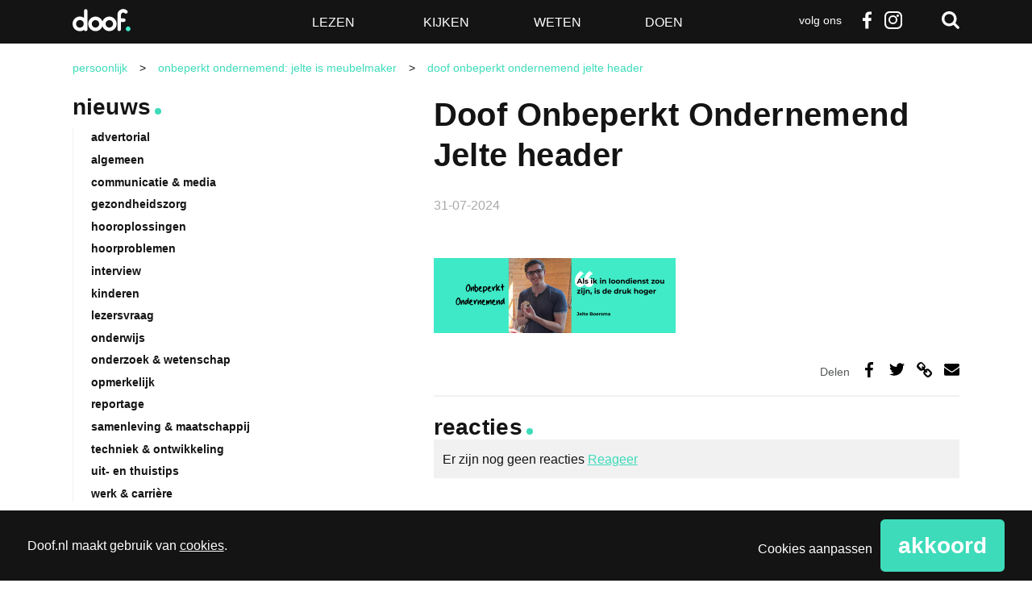

--- FILE ---
content_type: text/html; charset=UTF-8
request_url: https://www.doof.nl/persoonlijk/onbeperkt-ondernemend/onbeperkt-ondernemend-jelte-is-zelfstandig-meubelmaker/attachment/doof-onbeperkt-ondernemend-jelte-header/
body_size: 19781
content:
<!DOCTYPE html>
<!--[if lt IE 7]>      <html lang="nl-NL" class="no-js lt-ie9 lt-ie8 lt-ie7"> <![endif]-->
<!--[if IE 7]>         <html lang="nl-NL" class="no-js lt-ie9 lt-ie8"> <![endif]-->
<!--[if IE 8]>         <html lang="nl-NL" class="no-js lt-ie9"> <![endif]-->
<!--[if gt IE 8]><!--> <html class="no-js" lang="nl-NL"> <!--<![endif]-->
<head>
	<meta charset="utf-8" />

	<title>Doof Onbeperkt Ondernemend Jelte header - Doof</title>

	<meta name="viewport" content="width=device-width,initial-scale=1.0" />

	<!-- Preload assets (fonts, stylesheets, etc.) -->
	
	<!-- Site icons -->
	<link rel="apple-touch-icon" href="https://www.doof.nl/wp-content/themes/doof/assets/images/apple-touch-icon.png" />	<link rel="icon" href="https://www.doof.nl/wp-content/themes/doof/assets/images/favicon.png" />	<link rel="mask-icon" href="https://www.doof.nl/wp-content/themes/doof/assets/images/pinned-icon.svg" color="#141414" />
	<!-- Scripts and Stylesheets -->
	<script>/**
 * Doof - De best bezochte nieuwssite voor doven en slechthorenden — v1.2.7 — 2023-10-27
 * https://doof.nl
 * Copyright (c) 2023 Berengroep
 */

!function(window,undefined){"use strict";var setTimeout=window.setTimeout,enhance={},doc=window.document,docElem=doc.documentElement,htmlClasses=(doc.head||doc.getElementsByTagName("head")[0],["enhanced","ctm"]),docClasses=htmlClasses;function loadJS(src){var ref=window.document.getElementsByTagName("script")[0],script=window.document.createElement("script");return script.src=src,script.async=!0,ref.parentNode.insertBefore(script,ref),script}function loadCSS(href,before,media){var ss=window.document.createElement("link"),ref=before||window.document.getElementsByTagName("script")[0],sheets=window.document.styleSheets;return ss.rel="stylesheet",ss.href=href,ss.media="only x",ref.parentNode.insertBefore(ss,ref),function toggleMedia(){for(var defined,i=0;i<sheets.length;i++)sheets[i].href&&-1<sheets[i].href.indexOf(href)&&(defined=!0);defined?ss.media=media||"all":setTimeout(toggleMedia)}(),ss}function getMeta(metaname){for(var meta,metas=window.document.getElementsByTagName("meta"),i=0;i<metas.length;i++)if(metas[i].name&&metas[i].name===metaname){meta=metas[i];break}return meta}function cookie(name,value,days){var expires;if(void 0===value){var cookies=("; "+window.document.cookie).split("; "+name+"=");return 2==cookies.length?cookies.pop().split(";").shift():null}if(!1===value&&(days=-1),days){var date=new Date;date.setTime(date.getTime()+24*days*60*60*1e3),expires="; expires="+date.toGMTString()}else expires="";window.document.cookie=name+"="+value+expires+"; path=/"}enhance.loadJS=loadJS,enhance.loadCSS=loadCSS,enhance.getMeta=getMeta,enhance.cookie=cookie;var fullCSS=getMeta("fullcss");if(fullCSS&&!cookie("fullcss")&&(loadCSS(fullCSS.content),cookie("fullcss","true",7)),"querySelector"in doc){docElem.className+=" "+htmlClasses.join(" ");var fullJS=getMeta("fulljs");if(addEnhanceClass(),fullJS){var script=loadJS(fullJS.content),fallback=setTimeout(function(){docElem.className=docElem.className.replace(docClasses.join(" ")," ")},8e3);script.onload=function(){clearTimeout(fallback),addEnhanceClass()}}var fonts=getMeta("fonts");fonts&&loadCSS(fonts.content),window.enhance=enhance}function addEnhanceClass(){docElem.className+=" "+docClasses.join(" ")}}(this),function(e,t,n){function r(e,t){return typeof e===t}function a(e){var t=S.className,n=Modernizr._config.classPrefix||"";if(E&&(t=t.baseVal),Modernizr._config.enableJSClass){var r=new RegExp("(^|\\s)"+n+"no-js(\\s|$)");t=t.replace(r,"$1"+n+"js$2")}Modernizr._config.enableClasses&&(t+=" "+n+e.join(" "+n),E?S.className.baseVal=t:S.className=t)}function i(){return"function"!=typeof t.createElement?t.createElement(arguments[0]):E?t.createElementNS.call(t,"http://www.w3.org/2000/svg",arguments[0]):t.createElement.apply(t,arguments)}function s(e,t){return!!~(""+e).indexOf(t)}function c(e){return e.replace(/([a-z])-([a-z])/g,function(e,t,n){return t+n.toUpperCase()}).replace(/^-/,"")}function u(e,n,r,o){var a,s,c,u,d="modernizr",f=i("div"),p=function(){var e=t.body;return e||((e=i(E?"svg":"body")).fake=!0),e}();if(parseInt(r,10))for(;r--;)(c=i("div")).id=o?o[r]:d+(r+1),f.appendChild(c);return(a=i("style")).type="text/css",a.id="s"+d,(p.fake?p:f).appendChild(a),p.appendChild(f),a.styleSheet?a.styleSheet.cssText=e:a.appendChild(t.createTextNode(e)),f.id=d,p.fake&&(p.style.background="",p.style.overflow="hidden",u=S.style.overflow,S.style.overflow="hidden",S.appendChild(p)),s=n(f,e),p.fake?(p.parentNode.removeChild(p),S.style.overflow=u,S.offsetHeight):f.parentNode.removeChild(f),!!s}function d(e,t){if("object"==typeof e)for(var n in e)z(e,n)&&d(n,e[n]);else{var r=(e=e.toLowerCase()).split("."),o=Modernizr[r[0]];if(2==r.length&&(o=o[r[1]]),void 0!==o)return Modernizr;t="function"==typeof t?t():t,1==r.length?Modernizr[r[0]]=t:(!Modernizr[r[0]]||Modernizr[r[0]]instanceof Boolean||(Modernizr[r[0]]=new Boolean(Modernizr[r[0]])),Modernizr[r[0]][r[1]]=t),a([(t&&0!=t?"":"no-")+r.join("-")]),Modernizr._trigger(e,t)}return Modernizr}function f(e){return e.replace(/([A-Z])/g,function(e,t){return"-"+t.toLowerCase()}).replace(/^ms-/,"-ms-")}function p(t,n,r){var o;if("getComputedStyle"in e){o=getComputedStyle.call(e,t,n);var a=e.console;if(null!==o)r&&(o=o.getPropertyValue(r));else if(a){a[a.error?"error":"log"].call(a,"getComputedStyle returning null, its possible modernizr test results are inaccurate")}}else o=!n&&t.currentStyle&&t.currentStyle[r];return o}function m(t,r){var o=t.length;if("CSS"in e&&"supports"in e.CSS){for(;o--;)if(e.CSS.supports(f(t[o]),r))return!0;return!1}if("CSSSupportsRule"in e){for(var a=[];o--;)a.push("("+f(t[o])+":"+r+")");return u("@supports ("+(a=a.join(" or "))+") { #modernizr { position: absolute; } }",function(e){return"absolute"==p(e,null,"position")})}return n}function h(e,t,o,a){function l(){d&&(delete $.style,delete $.modElem)}if(a=!r(a,"undefined")&&a,!r(o,"undefined")){var u=m(e,o);if(!r(u,"undefined"))return u}for(var d,f,p,h,g,v=["modernizr","tspan","samp"];!$.style&&v.length;)d=!0,$.modElem=i(v.shift()),$.style=$.modElem.style;for(p=e.length,f=0;f<p;f++)if(h=e[f],g=$.style[h],s(h,"-")&&(h=c(h)),$.style[h]!==n){if(a||r(o,"undefined"))return l(),"pfx"!=t||h;try{$.style[h]=o}catch(y){}if($.style[h]!=g)return l(),"pfx"!=t||h}return l(),!1}function g(e,t){return function(){return e.apply(t,arguments)}}function y(e,t,n,o,a){var i=e.charAt(0).toUpperCase()+e.slice(1),s=(e+" "+A.join(i+" ")+i).split(" ");return r(t,"string")||r(t,"undefined")?h(s,t,o,a):function(e,t,n){var o;for(var a in e)if(e[a]in t)return!1===n?e[a]:r(o=t[e[a]],"function")?g(o,n||t):o;return!1}(s=(e+" "+M.join(i+" ")+i).split(" "),t,n)}function T(e,t,r){return y(e,n,n,t,r)}var w=[],x=[],b={_version:"3.5.0",_config:{classPrefix:"",enableClasses:!0,enableJSClass:!0,usePrefixes:!0},_q:[],on:function(e,t){var n=this;setTimeout(function(){t(n[e])},0)},addTest:function(e,t,n){x.push({name:e,fn:t,options:n})},addAsyncTest:function(e){x.push({name:null,fn:e})}},Modernizr=function(){};Modernizr.prototype=b,(Modernizr=new Modernizr).addTest("svg",!!t.createElementNS&&!!t.createElementNS("http://www.w3.org/2000/svg","svg").createSVGRect);var S=t.documentElement;Modernizr.addTest("classlist","classList"in S);var E="svg"===S.nodeName.toLowerCase();E||function(e,t){function n(e,t){var n=e.createElement("p"),r=e.getElementsByTagName("head")[0]||e.documentElement;return n.innerHTML="x<style>"+t+"</style>",r.insertBefore(n.lastChild,r.firstChild)}function r(){var e=E.elements;return"string"==typeof e?e.split(" "):e}function a(e){var t=S[e[x]];return t||(t={},b++,e[x]=b,S[b]=t),t}function i(e,n,r){return n||(n=t),g?n.createElement(e):(r||(r=a(n)),!(o=r.cache[e]?r.cache[e].cloneNode():w.test(e)?(r.cache[e]=r.createElem(e)).cloneNode():r.createElem(e)).canHaveChildren||T.test(e)||o.tagUrn?o:r.frag.appendChild(o));var o}function c(e,t){t.cache||(t.cache={},t.createElem=e.createElement,t.createFrag=e.createDocumentFragment,t.frag=t.createFrag()),e.createElement=function(n){return E.shivMethods?i(n,e,t):t.createElem(n)},e.createDocumentFragment=Function("h,f","return function(){var n=f.cloneNode(),c=n.createElement;h.shivMethods&&("+r().join().replace(/[\w\-:]+/g,function(e){return t.createElem(e),t.frag.createElement(e),'c("'+e+'")'})+");return n}")(E,t.frag)}function l(e){e||(e=t);var r=a(e);return!E.shivCSS||h||r.hasCSS||(r.hasCSS=!!n(e,"article,aside,dialog,figcaption,figure,footer,header,hgroup,main,nav,section{display:block}mark{background:#FF0;color:#000}template{display:none}")),g||c(e,r),e}function u(e){for(var t,n=e.getElementsByTagName("*"),o=n.length,a=RegExp("^(?:"+r().join("|")+")$","i"),i=[];o--;)t=n[o],a.test(t.nodeName)&&i.push(t.applyElement(d(t)));return i}function d(e){for(var t,n=e.attributes,r=n.length,o=e.ownerDocument.createElement(_+":"+e.nodeName);r--;)(t=n[r]).specified&&o.setAttribute(t.nodeName,t.nodeValue);return o.style.cssText=e.style.cssText,o}function f(e){for(var t,n=e.split("{"),o=n.length,a=RegExp("(^|[\\s,>+~])("+r().join("|")+")(?=[[\\s,>+~#.:]|$)","gi"),i="$1"+_+"\\:$2";o--;)(t=n[o]=n[o].split("}"))[t.length-1]=t[t.length-1].replace(a,i),n[o]=t.join("}");return n.join("{")}function m(e){function t(){clearTimeout(i._removeSheetTimer),r&&r.removeNode(!0),r=null}var r,o,i=a(e),s=e.namespaces,c=e.parentWindow;return!P||e.printShived||(void 0===s[_]&&s.add(_),c.attachEvent("onbeforeprint",function(){t();for(var a,i,s,c=e.styleSheets,l=[],d=c.length,p=Array(d);d--;)p[d]=c[d];for(;s=p.pop();)if(!s.disabled&&C.test(s.media)){try{i=(a=s.imports).length}catch(m){i=0}for(d=0;d<i;d++)p.push(a[d]);try{l.push(s.cssText)}catch(m){}}l=f(l.reverse().join("")),o=u(e),r=n(e,l)}),c.attachEvent("onafterprint",function(){(function(e){for(var t=e.length;t--;)e[t].removeNode()})(o),clearTimeout(i._removeSheetTimer),i._removeSheetTimer=setTimeout(t,500)}),e.printShived=!0),e}var h,g,y=e.html5||{},T=/^<|^(?:button|map|select|textarea|object|iframe|option|optgroup)$/i,w=/^(?:a|b|code|div|fieldset|h1|h2|h3|h4|h5|h6|i|label|li|ol|p|q|span|strong|style|table|tbody|td|th|tr|ul)$/i,x="_html5shiv",b=0,S={};!function(){try{var e=t.createElement("a");e.innerHTML="<xyz></xyz>",h="hidden"in e,g=1==e.childNodes.length||function(){t.createElement("a");var e=t.createDocumentFragment();return void 0===e.cloneNode||void 0===e.createDocumentFragment||void 0===e.createElement}()}catch(n){g=h=!0}}();var E={elements:y.elements||"abbr article aside audio bdi canvas data datalist details dialog figcaption figure footer header hgroup main mark meter nav output picture progress section summary template time video",version:"3.7.3",shivCSS:!1!==y.shivCSS,supportsUnknownElements:g,shivMethods:!1!==y.shivMethods,type:"default",shivDocument:l,createElement:i,createDocumentFragment:function(e,n){if(e||(e=t),g)return e.createDocumentFragment();for(var o=(n=n||a(e)).frag.cloneNode(),i=0,s=r(),c=s.length;i<c;i++)o.createElement(s[i]);return o},addElements:function(e,t){var n=E.elements;"string"!=typeof n&&(n=n.join(" ")),"string"!=typeof e&&(e=e.join(" ")),E.elements=n+" "+e,l(t)}};e.html5=E,l(t);var C=/^$|\b(?:all|print)\b/,_="html5shiv",P=!g&&function(){var n=t.documentElement;return!(void 0===t.namespaces||void 0===t.parentWindow||void 0===n.applyElement||void 0===n.removeNode||void 0===e.attachEvent)}();E.type+=" print",(E.shivPrint=m)(t),"object"==typeof module&&module.exports&&(module.exports=E)}(void 0!==e?e:this,t),Modernizr.addTest("audio",function(){var e=i("audio"),t=!1;try{(t=!!e.canPlayType)&&((t=new Boolean(t)).ogg=e.canPlayType('audio/ogg; codecs="vorbis"').replace(/^no$/,""),t.mp3=e.canPlayType('audio/mpeg; codecs="mp3"').replace(/^no$/,""),t.opus=e.canPlayType('audio/ogg; codecs="opus"')||e.canPlayType('audio/webm; codecs="opus"').replace(/^no$/,""),t.wav=e.canPlayType('audio/wav; codecs="1"').replace(/^no$/,""),t.m4a=(e.canPlayType("audio/x-m4a;")||e.canPlayType("audio/aac;")).replace(/^no$/,""))}catch(n){}return t}),Modernizr.addTest("inlinesvg",function(){var e=i("div");return e.innerHTML="<svg/>","http://www.w3.org/2000/svg"==("undefined"!=typeof SVGRect&&e.firstChild&&e.firstChild.namespaceURI)});var C=b._config.usePrefixes?" -webkit- -moz- -o- -ms- ".split(" "):["",""];b._prefixes=C,Modernizr.addTest("cssgradients",function(){for(var e,t="background-image:",r="",o=0,a=C.length-1;o<a;o++)e=0===o?"to ":"",r+=t+C[o]+"linear-gradient("+e+"left top, #9f9, white);";Modernizr._config.usePrefixes&&(r+=t+"-webkit-gradient(linear,left top,right bottom,from(#9f9),to(white));");var c=i("a").style;return c.cssText=r,-1<(""+c.backgroundImage).indexOf("gradient")}),Modernizr.addTest("opacity",function(){var e=i("a").style;return e.cssText=C.join("opacity:.55;"),/^0.55$/.test(e.opacity)});var _="CSS"in e&&"supports"in e.CSS,P="supportsCSS"in e;Modernizr.addTest("supports",_||P);var z,N=b.testStyles=u;Modernizr.addTest("touchevents",function(){var n;if("ontouchstart"in e||e.DocumentTouch&&t instanceof DocumentTouch)n=!0;else{var r=["@media (",C.join("touch-enabled),("),"heartz",")","{#modernizr{top:9px;position:absolute}}"].join("");N(r,function(e){n=9===e.offsetTop})}return n}),function(){var e=navigator.userAgent,t=e.match(/w(eb)?osbrowser/gi),n=e.match(/windows phone/gi)&&e.match(/iemobile\/([0-9])+/gi)&&9<=parseFloat(RegExp.$1);return t||n}()?Modernizr.addTest("fontface",!1):N('@font-face {font-family:"font";src:url("https://")}',function(e,n){var r=t.getElementById("smodernizr"),o=r.sheet||r.styleSheet,a=o?o.cssRules&&o.cssRules[0]?o.cssRules[0].cssText:o.cssText||"":"",i=/src/i.test(a)&&0===a.indexOf(n.split(" ")[0]);Modernizr.addTest("fontface",i)}),function(){var e={}.hasOwnProperty;z=r(e,"undefined")||r(e.call,"undefined")?function(e,t){return t in e&&r(e.constructor.prototype[t],"undefined")}:function(t,n){return e.call(t,n)}}(),b._l={},b.on=function(e,t){this._l[e]||(this._l[e]=[]),this._l[e].push(t),Modernizr.hasOwnProperty(e)&&setTimeout(function(){Modernizr._trigger(e,Modernizr[e])},0)},b._trigger=function(e,t){if(this._l[e]){var n=this._l[e];setTimeout(function(){var e;for(e=0;e<n.length;e++)(0,n[e])(t)},0),delete this._l[e]}},Modernizr._q.push(function(){b.addTest=d}),Modernizr.addTest("svgasimg",t.implementation.hasFeature("http://www.w3.org/TR/SVG11/feature#Image","1.1"));var k={elem:i("modernizr")};Modernizr._q.push(function(){delete k.elem});var $={style:k.elem.style};Modernizr._q.unshift(function(){delete $.style});var F=b.testProp=function(e,t,r){return h([e],n,t,r)};Modernizr.addTest("textshadow",F("textShadow","1px 1px"));var R="Moz O ms Webkit",A=b._config.usePrefixes?R.split(" "):[];b._cssomPrefixes=A;var M=b._config.usePrefixes?R.toLowerCase().split(" "):[];b._domPrefixes=M,b.testAllProps=y,b.testAllProps=T,Modernizr.addTest("cssanimations",T("animationName","a",!0)),Modernizr.addTest("backgroundsize",T("backgroundSize","100%",!0)),Modernizr.addTest("boxshadow",T("boxShadow","1px 1px",!0)),Modernizr.addTest("boxsizing",T("boxSizing","border-box",!0)&&(t.documentMode===n||7<t.documentMode)),Modernizr.addTest("cssgridlegacy",T("grid-columns","10px",!0)),Modernizr.addTest("cssgrid",T("grid-template-rows","none",!0)),Modernizr.addTest("flexbox",T("flexBasis","1px",!0)),Modernizr.addTest("csstransforms",function(){return-1===navigator.userAgent.indexOf("Android 2.")&&T("transform","scale(1)",!0)}),Modernizr.addTest("csstransforms3d",function(){var e=!!T("perspective","1px",!0),t=Modernizr._config.usePrefixes;if(e&&(!t||"webkitPerspective"in S.style)){var n;Modernizr.supports?n="@supports (perspective: 1px)":(n="@media (transform-3d)",t&&(n+=",(-webkit-transform-3d)")),N("#modernizr{width:0;height:0}"+(n+="{#modernizr{width:7px;height:18px;margin:0;padding:0;border:0}}"),function(t){e=7===t.offsetWidth&&18===t.offsetHeight})}return e}),Modernizr.addTest("csstransitions",T("transition","all",!0)),function(){var e,t,n,o,a,s;for(var c in x)if(x.hasOwnProperty(c)){if(e=[],(t=x[c]).name&&(e.push(t.name.toLowerCase()),t.options&&t.options.aliases&&t.options.aliases.length))for(n=0;n<t.options.aliases.length;n++)e.push(t.options.aliases[n].toLowerCase());for(o=r(t.fn,"function")?t.fn():t.fn,a=0;a<e.length;a++)1===(s=e[a].split(".")).length?Modernizr[s[0]]=o:(!Modernizr[s[0]]||Modernizr[s[0]]instanceof Boolean||(Modernizr[s[0]]=new Boolean(Modernizr[s[0]])),Modernizr[s[0]][s[1]]=o),w.push((o?"":"no-")+s.join("-"))}}(),a(w),delete b.addTest,delete b.addAsyncTest;for(var B=0;B<Modernizr._q.length;B++)Modernizr._q[B]();e.Modernizr=Modernizr}(window,document);</script>
	<link rel="stylesheet" href="https://www.doof.nl/wp-content/themes/doof/assets/stylesheets/min/main.min.css?v=1.2.8" />
	<link rel="stylesheet" href="https://www.doof.nl/wp-content/themes/doof/assets/stylesheets/min/print.min.css" media="print" />

	<!--[if (gte IE 7) & (lte IE 8)]>
	<script src="https://www.doof.nl/wp-content/themes/doof/assets/javascript/lib/plugins/html5shiv/html5shiv.min.js"></script>
	<script src="https://www.doof.nl/wp-content/themes/doof/assets/javascript/lib/plugins/html5shiv/html5shiv-printshiv.min.js"></script>
	<script src="https://www.doof.nl/wp-content/themes/doof/assets/javascript/lib/plugins/nwmatcher/nwmatcher.min.js"></script>
	<script src="https://www.doof.nl/wp-content/themes/doof/assets/javascript/lib/plugins/selectivizr/selectivizr.min.js"></script>
	<![endif;]-->

	<link rel="pingback" href="https://www.doof.nl/xmlrpc.php" />

	<script>
		function fishcakeswrapper_head(analytical, marketing) {
			if(analytical) {
				// Analytical header scripts
			}
			if (marketing) {
				// Marketing header scripts
			}
		}
	</script>

	<style type="text/css">
		.list-article--dark { background-color: #141414; }
		.list-article--dark:hover { background-color: #3ddbba; }
		.wp-caption { width: 100% !important; }
		</style>
		<meta name='robots' content='index, follow, max-image-preview:large, max-snippet:-1, max-video-preview:-1' />

	<!-- This site is optimized with the Yoast SEO plugin v26.7 - https://yoast.com/wordpress/plugins/seo/ -->
	<link rel="canonical" href="https://www.doof.nl/persoonlijk/onbeperkt-ondernemend/onbeperkt-ondernemend-jelte-is-zelfstandig-meubelmaker/attachment/doof-onbeperkt-ondernemend-jelte-header/" />
	<meta property="og:locale" content="nl_NL" />
	<meta property="og:type" content="article" />
	<meta property="og:title" content="Doof Onbeperkt Ondernemend Jelte header - Doof" />
	<meta property="og:url" content="https://www.doof.nl/persoonlijk/onbeperkt-ondernemend/onbeperkt-ondernemend-jelte-is-zelfstandig-meubelmaker/attachment/doof-onbeperkt-ondernemend-jelte-header/" />
	<meta property="og:site_name" content="Doof" />
	<meta property="article:publisher" content="http://www.facebook.com/Doofnl" />
	<meta property="article:modified_time" content="2024-08-06T12:43:36+00:00" />
	<meta property="og:image" content="https://www.doof.nl/persoonlijk/onbeperkt-ondernemend/onbeperkt-ondernemend-jelte-is-zelfstandig-meubelmaker/attachment/doof-onbeperkt-ondernemend-jelte-header" />
	<meta property="og:image:width" content="1800" />
	<meta property="og:image:height" content="560" />
	<meta property="og:image:type" content="image/png" />
	<script type="application/ld+json" class="yoast-schema-graph">{"@context":"https://schema.org","@graph":[{"@type":"WebPage","@id":"https://www.doof.nl/persoonlijk/onbeperkt-ondernemend/onbeperkt-ondernemend-jelte-is-zelfstandig-meubelmaker/attachment/doof-onbeperkt-ondernemend-jelte-header/","url":"https://www.doof.nl/persoonlijk/onbeperkt-ondernemend/onbeperkt-ondernemend-jelte-is-zelfstandig-meubelmaker/attachment/doof-onbeperkt-ondernemend-jelte-header/","name":"Doof Onbeperkt Ondernemend Jelte header - Doof","isPartOf":{"@id":"https://www.doof.nl/#website"},"primaryImageOfPage":{"@id":"https://www.doof.nl/persoonlijk/onbeperkt-ondernemend/onbeperkt-ondernemend-jelte-is-zelfstandig-meubelmaker/attachment/doof-onbeperkt-ondernemend-jelte-header/#primaryimage"},"image":{"@id":"https://www.doof.nl/persoonlijk/onbeperkt-ondernemend/onbeperkt-ondernemend-jelte-is-zelfstandig-meubelmaker/attachment/doof-onbeperkt-ondernemend-jelte-header/#primaryimage"},"thumbnailUrl":"https://www.doof.nl/wp-content/uploads/2024/07/Doof-Onbeperkt-Ondernemend-Jelte-header.png","datePublished":"2024-07-31T10:48:28+00:00","dateModified":"2024-08-06T12:43:36+00:00","breadcrumb":{"@id":"https://www.doof.nl/persoonlijk/onbeperkt-ondernemend/onbeperkt-ondernemend-jelte-is-zelfstandig-meubelmaker/attachment/doof-onbeperkt-ondernemend-jelte-header/#breadcrumb"},"inLanguage":"nl-NL","potentialAction":[{"@type":"ReadAction","target":["https://www.doof.nl/persoonlijk/onbeperkt-ondernemend/onbeperkt-ondernemend-jelte-is-zelfstandig-meubelmaker/attachment/doof-onbeperkt-ondernemend-jelte-header/"]}]},{"@type":"ImageObject","inLanguage":"nl-NL","@id":"https://www.doof.nl/persoonlijk/onbeperkt-ondernemend/onbeperkt-ondernemend-jelte-is-zelfstandig-meubelmaker/attachment/doof-onbeperkt-ondernemend-jelte-header/#primaryimage","url":"https://www.doof.nl/wp-content/uploads/2024/07/Doof-Onbeperkt-Ondernemend-Jelte-header.png","contentUrl":"https://www.doof.nl/wp-content/uploads/2024/07/Doof-Onbeperkt-Ondernemend-Jelte-header.png","width":1800,"height":560},{"@type":"BreadcrumbList","@id":"https://www.doof.nl/persoonlijk/onbeperkt-ondernemend/onbeperkt-ondernemend-jelte-is-zelfstandig-meubelmaker/attachment/doof-onbeperkt-ondernemend-jelte-header/#breadcrumb","itemListElement":[{"@type":"ListItem","position":1,"name":"Home","item":"https://www.doof.nl/"},{"@type":"ListItem","position":2,"name":"Onbeperkt Ondernemend: Jelte is meubelmaker","item":"https://www.doof.nl/persoonlijk/onbeperkt-ondernemend/onbeperkt-ondernemend-jelte-is-zelfstandig-meubelmaker/"},{"@type":"ListItem","position":3,"name":"Doof Onbeperkt Ondernemend Jelte header"}]},{"@type":"WebSite","@id":"https://www.doof.nl/#website","url":"https://www.doof.nl/","name":"Doof","description":"De best bezochte nieuwssite voor doven en slechthorenden","publisher":{"@id":"https://www.doof.nl/#organization"},"potentialAction":[{"@type":"SearchAction","target":{"@type":"EntryPoint","urlTemplate":"https://www.doof.nl/?s={search_term_string}"},"query-input":{"@type":"PropertyValueSpecification","valueRequired":true,"valueName":"search_term_string"}}],"inLanguage":"nl-NL"},{"@type":"Organization","@id":"https://www.doof.nl/#organization","name":"Doof.nl","url":"https://www.doof.nl/","logo":{"@type":"ImageObject","inLanguage":"nl-NL","@id":"https://www.doof.nl/#/schema/logo/image/","url":"https://www.doof.nl/wp-content/uploads/2018/01/logo_doof_zwart-favicon.jpg","contentUrl":"https://www.doof.nl/wp-content/uploads/2018/01/logo_doof_zwart-favicon.jpg","width":512,"height":512,"caption":"Doof.nl"},"image":{"@id":"https://www.doof.nl/#/schema/logo/image/"},"sameAs":["http://www.facebook.com/Doofnl","https://x.com/doofnl"]}]}</script>
	<!-- / Yoast SEO plugin. -->


<link rel="alternate" type="application/rss+xml" title="Doof &raquo; feed" href="https://www.doof.nl/feed/" />
<link rel="alternate" type="application/rss+xml" title="Doof &raquo; reacties feed" href="https://www.doof.nl/comments/feed/" />
<link rel="alternate" type="application/rss+xml" title="Doof &raquo; Doof Onbeperkt Ondernemend Jelte header reacties feed" href="https://www.doof.nl/persoonlijk/onbeperkt-ondernemend/onbeperkt-ondernemend-jelte-is-zelfstandig-meubelmaker/attachment/doof-onbeperkt-ondernemend-jelte-header/feed/" />
<link rel="alternate" title="oEmbed (JSON)" type="application/json+oembed" href="https://www.doof.nl/wp-json/oembed/1.0/embed?url=https%3A%2F%2Fwww.doof.nl%2Fpersoonlijk%2Fonbeperkt-ondernemend%2Fonbeperkt-ondernemend-jelte-is-zelfstandig-meubelmaker%2Fattachment%2Fdoof-onbeperkt-ondernemend-jelte-header%2F" />
<link rel="alternate" title="oEmbed (XML)" type="text/xml+oembed" href="https://www.doof.nl/wp-json/oembed/1.0/embed?url=https%3A%2F%2Fwww.doof.nl%2Fpersoonlijk%2Fonbeperkt-ondernemend%2Fonbeperkt-ondernemend-jelte-is-zelfstandig-meubelmaker%2Fattachment%2Fdoof-onbeperkt-ondernemend-jelte-header%2F&#038;format=xml" />
<style id='wp-img-auto-sizes-contain-inline-css' type='text/css'>
img:is([sizes=auto i],[sizes^="auto," i]){contain-intrinsic-size:3000px 1500px}
/*# sourceURL=wp-img-auto-sizes-contain-inline-css */
</style>
<style id='wp-emoji-styles-inline-css' type='text/css'>

	img.wp-smiley, img.emoji {
		display: inline !important;
		border: none !important;
		box-shadow: none !important;
		height: 1em !important;
		width: 1em !important;
		margin: 0 0.07em !important;
		vertical-align: -0.1em !important;
		background: none !important;
		padding: 0 !important;
	}
/*# sourceURL=wp-emoji-styles-inline-css */
</style>
<style id='wp-block-library-inline-css' type='text/css'>
:root{--wp-block-synced-color:#7a00df;--wp-block-synced-color--rgb:122,0,223;--wp-bound-block-color:var(--wp-block-synced-color);--wp-editor-canvas-background:#ddd;--wp-admin-theme-color:#007cba;--wp-admin-theme-color--rgb:0,124,186;--wp-admin-theme-color-darker-10:#006ba1;--wp-admin-theme-color-darker-10--rgb:0,107,160.5;--wp-admin-theme-color-darker-20:#005a87;--wp-admin-theme-color-darker-20--rgb:0,90,135;--wp-admin-border-width-focus:2px}@media (min-resolution:192dpi){:root{--wp-admin-border-width-focus:1.5px}}.wp-element-button{cursor:pointer}:root .has-very-light-gray-background-color{background-color:#eee}:root .has-very-dark-gray-background-color{background-color:#313131}:root .has-very-light-gray-color{color:#eee}:root .has-very-dark-gray-color{color:#313131}:root .has-vivid-green-cyan-to-vivid-cyan-blue-gradient-background{background:linear-gradient(135deg,#00d084,#0693e3)}:root .has-purple-crush-gradient-background{background:linear-gradient(135deg,#34e2e4,#4721fb 50%,#ab1dfe)}:root .has-hazy-dawn-gradient-background{background:linear-gradient(135deg,#faaca8,#dad0ec)}:root .has-subdued-olive-gradient-background{background:linear-gradient(135deg,#fafae1,#67a671)}:root .has-atomic-cream-gradient-background{background:linear-gradient(135deg,#fdd79a,#004a59)}:root .has-nightshade-gradient-background{background:linear-gradient(135deg,#330968,#31cdcf)}:root .has-midnight-gradient-background{background:linear-gradient(135deg,#020381,#2874fc)}:root{--wp--preset--font-size--normal:16px;--wp--preset--font-size--huge:42px}.has-regular-font-size{font-size:1em}.has-larger-font-size{font-size:2.625em}.has-normal-font-size{font-size:var(--wp--preset--font-size--normal)}.has-huge-font-size{font-size:var(--wp--preset--font-size--huge)}.has-text-align-center{text-align:center}.has-text-align-left{text-align:left}.has-text-align-right{text-align:right}.has-fit-text{white-space:nowrap!important}#end-resizable-editor-section{display:none}.aligncenter{clear:both}.items-justified-left{justify-content:flex-start}.items-justified-center{justify-content:center}.items-justified-right{justify-content:flex-end}.items-justified-space-between{justify-content:space-between}.screen-reader-text{border:0;clip-path:inset(50%);height:1px;margin:-1px;overflow:hidden;padding:0;position:absolute;width:1px;word-wrap:normal!important}.screen-reader-text:focus{background-color:#ddd;clip-path:none;color:#444;display:block;font-size:1em;height:auto;left:5px;line-height:normal;padding:15px 23px 14px;text-decoration:none;top:5px;width:auto;z-index:100000}html :where(.has-border-color){border-style:solid}html :where([style*=border-top-color]){border-top-style:solid}html :where([style*=border-right-color]){border-right-style:solid}html :where([style*=border-bottom-color]){border-bottom-style:solid}html :where([style*=border-left-color]){border-left-style:solid}html :where([style*=border-width]){border-style:solid}html :where([style*=border-top-width]){border-top-style:solid}html :where([style*=border-right-width]){border-right-style:solid}html :where([style*=border-bottom-width]){border-bottom-style:solid}html :where([style*=border-left-width]){border-left-style:solid}html :where(img[class*=wp-image-]){height:auto;max-width:100%}:where(figure){margin:0 0 1em}html :where(.is-position-sticky){--wp-admin--admin-bar--position-offset:var(--wp-admin--admin-bar--height,0px)}@media screen and (max-width:600px){html :where(.is-position-sticky){--wp-admin--admin-bar--position-offset:0px}}

/*# sourceURL=wp-block-library-inline-css */
</style><style id='global-styles-inline-css' type='text/css'>
:root{--wp--preset--aspect-ratio--square: 1;--wp--preset--aspect-ratio--4-3: 4/3;--wp--preset--aspect-ratio--3-4: 3/4;--wp--preset--aspect-ratio--3-2: 3/2;--wp--preset--aspect-ratio--2-3: 2/3;--wp--preset--aspect-ratio--16-9: 16/9;--wp--preset--aspect-ratio--9-16: 9/16;--wp--preset--color--black: #000000;--wp--preset--color--cyan-bluish-gray: #abb8c3;--wp--preset--color--white: #ffffff;--wp--preset--color--pale-pink: #f78da7;--wp--preset--color--vivid-red: #cf2e2e;--wp--preset--color--luminous-vivid-orange: #ff6900;--wp--preset--color--luminous-vivid-amber: #fcb900;--wp--preset--color--light-green-cyan: #7bdcb5;--wp--preset--color--vivid-green-cyan: #00d084;--wp--preset--color--pale-cyan-blue: #8ed1fc;--wp--preset--color--vivid-cyan-blue: #0693e3;--wp--preset--color--vivid-purple: #9b51e0;--wp--preset--gradient--vivid-cyan-blue-to-vivid-purple: linear-gradient(135deg,rgb(6,147,227) 0%,rgb(155,81,224) 100%);--wp--preset--gradient--light-green-cyan-to-vivid-green-cyan: linear-gradient(135deg,rgb(122,220,180) 0%,rgb(0,208,130) 100%);--wp--preset--gradient--luminous-vivid-amber-to-luminous-vivid-orange: linear-gradient(135deg,rgb(252,185,0) 0%,rgb(255,105,0) 100%);--wp--preset--gradient--luminous-vivid-orange-to-vivid-red: linear-gradient(135deg,rgb(255,105,0) 0%,rgb(207,46,46) 100%);--wp--preset--gradient--very-light-gray-to-cyan-bluish-gray: linear-gradient(135deg,rgb(238,238,238) 0%,rgb(169,184,195) 100%);--wp--preset--gradient--cool-to-warm-spectrum: linear-gradient(135deg,rgb(74,234,220) 0%,rgb(151,120,209) 20%,rgb(207,42,186) 40%,rgb(238,44,130) 60%,rgb(251,105,98) 80%,rgb(254,248,76) 100%);--wp--preset--gradient--blush-light-purple: linear-gradient(135deg,rgb(255,206,236) 0%,rgb(152,150,240) 100%);--wp--preset--gradient--blush-bordeaux: linear-gradient(135deg,rgb(254,205,165) 0%,rgb(254,45,45) 50%,rgb(107,0,62) 100%);--wp--preset--gradient--luminous-dusk: linear-gradient(135deg,rgb(255,203,112) 0%,rgb(199,81,192) 50%,rgb(65,88,208) 100%);--wp--preset--gradient--pale-ocean: linear-gradient(135deg,rgb(255,245,203) 0%,rgb(182,227,212) 50%,rgb(51,167,181) 100%);--wp--preset--gradient--electric-grass: linear-gradient(135deg,rgb(202,248,128) 0%,rgb(113,206,126) 100%);--wp--preset--gradient--midnight: linear-gradient(135deg,rgb(2,3,129) 0%,rgb(40,116,252) 100%);--wp--preset--font-size--small: 13px;--wp--preset--font-size--medium: 20px;--wp--preset--font-size--large: 36px;--wp--preset--font-size--x-large: 42px;--wp--preset--spacing--20: 0.44rem;--wp--preset--spacing--30: 0.67rem;--wp--preset--spacing--40: 1rem;--wp--preset--spacing--50: 1.5rem;--wp--preset--spacing--60: 2.25rem;--wp--preset--spacing--70: 3.38rem;--wp--preset--spacing--80: 5.06rem;--wp--preset--shadow--natural: 6px 6px 9px rgba(0, 0, 0, 0.2);--wp--preset--shadow--deep: 12px 12px 50px rgba(0, 0, 0, 0.4);--wp--preset--shadow--sharp: 6px 6px 0px rgba(0, 0, 0, 0.2);--wp--preset--shadow--outlined: 6px 6px 0px -3px rgb(255, 255, 255), 6px 6px rgb(0, 0, 0);--wp--preset--shadow--crisp: 6px 6px 0px rgb(0, 0, 0);}:where(.is-layout-flex){gap: 0.5em;}:where(.is-layout-grid){gap: 0.5em;}body .is-layout-flex{display: flex;}.is-layout-flex{flex-wrap: wrap;align-items: center;}.is-layout-flex > :is(*, div){margin: 0;}body .is-layout-grid{display: grid;}.is-layout-grid > :is(*, div){margin: 0;}:where(.wp-block-columns.is-layout-flex){gap: 2em;}:where(.wp-block-columns.is-layout-grid){gap: 2em;}:where(.wp-block-post-template.is-layout-flex){gap: 1.25em;}:where(.wp-block-post-template.is-layout-grid){gap: 1.25em;}.has-black-color{color: var(--wp--preset--color--black) !important;}.has-cyan-bluish-gray-color{color: var(--wp--preset--color--cyan-bluish-gray) !important;}.has-white-color{color: var(--wp--preset--color--white) !important;}.has-pale-pink-color{color: var(--wp--preset--color--pale-pink) !important;}.has-vivid-red-color{color: var(--wp--preset--color--vivid-red) !important;}.has-luminous-vivid-orange-color{color: var(--wp--preset--color--luminous-vivid-orange) !important;}.has-luminous-vivid-amber-color{color: var(--wp--preset--color--luminous-vivid-amber) !important;}.has-light-green-cyan-color{color: var(--wp--preset--color--light-green-cyan) !important;}.has-vivid-green-cyan-color{color: var(--wp--preset--color--vivid-green-cyan) !important;}.has-pale-cyan-blue-color{color: var(--wp--preset--color--pale-cyan-blue) !important;}.has-vivid-cyan-blue-color{color: var(--wp--preset--color--vivid-cyan-blue) !important;}.has-vivid-purple-color{color: var(--wp--preset--color--vivid-purple) !important;}.has-black-background-color{background-color: var(--wp--preset--color--black) !important;}.has-cyan-bluish-gray-background-color{background-color: var(--wp--preset--color--cyan-bluish-gray) !important;}.has-white-background-color{background-color: var(--wp--preset--color--white) !important;}.has-pale-pink-background-color{background-color: var(--wp--preset--color--pale-pink) !important;}.has-vivid-red-background-color{background-color: var(--wp--preset--color--vivid-red) !important;}.has-luminous-vivid-orange-background-color{background-color: var(--wp--preset--color--luminous-vivid-orange) !important;}.has-luminous-vivid-amber-background-color{background-color: var(--wp--preset--color--luminous-vivid-amber) !important;}.has-light-green-cyan-background-color{background-color: var(--wp--preset--color--light-green-cyan) !important;}.has-vivid-green-cyan-background-color{background-color: var(--wp--preset--color--vivid-green-cyan) !important;}.has-pale-cyan-blue-background-color{background-color: var(--wp--preset--color--pale-cyan-blue) !important;}.has-vivid-cyan-blue-background-color{background-color: var(--wp--preset--color--vivid-cyan-blue) !important;}.has-vivid-purple-background-color{background-color: var(--wp--preset--color--vivid-purple) !important;}.has-black-border-color{border-color: var(--wp--preset--color--black) !important;}.has-cyan-bluish-gray-border-color{border-color: var(--wp--preset--color--cyan-bluish-gray) !important;}.has-white-border-color{border-color: var(--wp--preset--color--white) !important;}.has-pale-pink-border-color{border-color: var(--wp--preset--color--pale-pink) !important;}.has-vivid-red-border-color{border-color: var(--wp--preset--color--vivid-red) !important;}.has-luminous-vivid-orange-border-color{border-color: var(--wp--preset--color--luminous-vivid-orange) !important;}.has-luminous-vivid-amber-border-color{border-color: var(--wp--preset--color--luminous-vivid-amber) !important;}.has-light-green-cyan-border-color{border-color: var(--wp--preset--color--light-green-cyan) !important;}.has-vivid-green-cyan-border-color{border-color: var(--wp--preset--color--vivid-green-cyan) !important;}.has-pale-cyan-blue-border-color{border-color: var(--wp--preset--color--pale-cyan-blue) !important;}.has-vivid-cyan-blue-border-color{border-color: var(--wp--preset--color--vivid-cyan-blue) !important;}.has-vivid-purple-border-color{border-color: var(--wp--preset--color--vivid-purple) !important;}.has-vivid-cyan-blue-to-vivid-purple-gradient-background{background: var(--wp--preset--gradient--vivid-cyan-blue-to-vivid-purple) !important;}.has-light-green-cyan-to-vivid-green-cyan-gradient-background{background: var(--wp--preset--gradient--light-green-cyan-to-vivid-green-cyan) !important;}.has-luminous-vivid-amber-to-luminous-vivid-orange-gradient-background{background: var(--wp--preset--gradient--luminous-vivid-amber-to-luminous-vivid-orange) !important;}.has-luminous-vivid-orange-to-vivid-red-gradient-background{background: var(--wp--preset--gradient--luminous-vivid-orange-to-vivid-red) !important;}.has-very-light-gray-to-cyan-bluish-gray-gradient-background{background: var(--wp--preset--gradient--very-light-gray-to-cyan-bluish-gray) !important;}.has-cool-to-warm-spectrum-gradient-background{background: var(--wp--preset--gradient--cool-to-warm-spectrum) !important;}.has-blush-light-purple-gradient-background{background: var(--wp--preset--gradient--blush-light-purple) !important;}.has-blush-bordeaux-gradient-background{background: var(--wp--preset--gradient--blush-bordeaux) !important;}.has-luminous-dusk-gradient-background{background: var(--wp--preset--gradient--luminous-dusk) !important;}.has-pale-ocean-gradient-background{background: var(--wp--preset--gradient--pale-ocean) !important;}.has-electric-grass-gradient-background{background: var(--wp--preset--gradient--electric-grass) !important;}.has-midnight-gradient-background{background: var(--wp--preset--gradient--midnight) !important;}.has-small-font-size{font-size: var(--wp--preset--font-size--small) !important;}.has-medium-font-size{font-size: var(--wp--preset--font-size--medium) !important;}.has-large-font-size{font-size: var(--wp--preset--font-size--large) !important;}.has-x-large-font-size{font-size: var(--wp--preset--font-size--x-large) !important;}
/*# sourceURL=global-styles-inline-css */
</style>

<style id='classic-theme-styles-inline-css' type='text/css'>
/*! This file is auto-generated */
.wp-block-button__link{color:#fff;background-color:#32373c;border-radius:9999px;box-shadow:none;text-decoration:none;padding:calc(.667em + 2px) calc(1.333em + 2px);font-size:1.125em}.wp-block-file__button{background:#32373c;color:#fff;text-decoration:none}
/*# sourceURL=/wp-includes/css/classic-themes.min.css */
</style>
<link rel="https://api.w.org/" href="https://www.doof.nl/wp-json/" /><link rel="alternate" title="JSON" type="application/json" href="https://www.doof.nl/wp-json/wp/v2/media/35848" /><link rel='shortlink' href='https://www.doof.nl/?p=35848' />
		<style type="text/css" id="wp-custom-css">
			@media only screen and (max-width:780px) {
	   .imapsCircle {
    transform:scale(0.7);
    }
	.map_wrapper .imapsLabel foreignObject {
				font-size:0.9em;
    		line-height:1.2em;
    		white-space:normal;
		overflow: auto;
	}
		</style>
			
</head>
<body class="attachment wp-singular attachment-template-default single single-attachment postid-35848 attachmentid-35848 attachment-png wp-theme-doof">
	<!--[if lte IE 8]>
	<p class="oldie-message">Let op! U gebruikt Internet Explorer 8 of lager (een <strong>sterk verouderd</strong> internetprogramma) om deze website te bekijken. <br /> Download gratis de laatste versie van <a href="https://www.microsoft.com/nl-nl/download/internet-explorer.aspx">Internet Explorer</a>, <a href="https://www.mozilla.org/nl/firefox/new/">Firefox</a> of <a href="https://www.google.nl/chrome/browser/desktop/index.html">Chrome</a> om deze website optimaal te ervaren.</p>
	<![endif]-->

	<header role="banner" id="page-top" class="banner contain-padding">
		<div class="banner__logo">
			<p class="masthead">
				<a href="/">					<img src="[data-uri]" alt="Doof."/>
				</a>			</p>
		</div>

		<nav class="banner__nav nav-main js-nav-main" id="nav-main">
			<h2 class="is-hidden-visually">Menu</h2>
			<ul class="nav-main__list">
				<li class="nav-main__item js-nav-main-item">
					<a href="#nav-lezen" class="js-nav-category-link">Lezen</a>
					<ul id="nav-lezen" class="nav-sub"><li id="menu-item-108" class="menu-item menu-item-type-post_type menu-item-object-page current_page_parent menu-item-108"><a href="https://www.doof.nl/nieuws/">Nieuws</a></li>
<li id="menu-item-6962" class="menu-item menu-item-type-post_type_archive menu-item-object-persoonlijk menu-item-6962"><a href="https://www.doof.nl/persoonlijk/">Persoonlijk</a></li>
</ul>				</li>
				<li class="nav-main__item js-nav-main-item">
					<a href="https://www.doof.nl/video/">Kijken</a>
									</li>
				<li class="nav-main__item js-nav-main-item">
					<a href="#nav-weten" class="js-nav-category-link">Weten</a>
					<ul id="nav-weten" class="nav-sub"><li id="menu-item-111" class="menu-item menu-item-type-post_type_archive menu-item-object-hoorbibliotheek menu-item-111"><a href="https://www.doof.nl/hoorbibliotheek/">Hoorbibliotheek</a></li>
<li id="menu-item-1485" class="menu-item menu-item-type-post_type_archive menu-item-object-bedrijven menu-item-1485"><a href="https://www.doof.nl/bedrijven/">Bedrijvengids</a></li>
</ul>				</li>
				<li class="nav-main__item js-nav-main-item">
					<a href="#nav-doen" class="js-nav-category-link">Doen</a>
					<ul id="nav-doen" class="nav-sub"><li id="menu-item-156" class="menu-item menu-item-type-post_type_archive menu-item-object-agenda menu-item-156"><a href="https://www.doof.nl/agenda/">Agenda</a></li>
<li id="menu-item-143" class="menu-item menu-item-type-post_type_archive menu-item-object-vacatures menu-item-143"><a href="https://www.doof.nl/vacatures/">Vacatures</a></li>
</ul>				</li>
			</ul>
			<a href="#page-top" class="nav-main-toggle nav-main-toggle--close js-nav-main-hide">Terug naar boven</a>
		</nav>

		<ul class="banner__social nav-utils">
			<li class="nav-utils__item nav-utils__item--social">Volg ons
				<ul class="social-icons">
					<li class="social-icons__item"><a href="https://www.facebook.com/doofnl/" class="social-icons__icon social-icons__icon--facebook" target="_blank">Facebook</a></li>
										<li class="social-icons__item"><a href="https://instagram.com/doofnl" class="social-icons__icon social-icons__icon--instagram" target="_blank">Instagram</a></li>
				</ul>
			</li>
			<li class="nav-utils__item"><a href="#zoeken" class="nav-utils__icon nav-utils__icon--search js-search-box-show">Zoeken</a></li>
			<li class="nav-utils__item nav-utils__item--toggle"><a href="#nav-main" class="nav-main-toggle nav-main-toggle--open js-nav-main-show">Naar menu</a></li>

		</ul>
	</header>

	
									
	<main class="contain-padding">

				<div class="breadcrumbs" typeof="BreadcrumbList" vocab="https://schema.org/"><span property="itemListElement" typeof="ListItem"><a property="item" typeof="WebPage" title="Ga naar de Persoonlijk." href="https://www.doof.nl/persoonlijk/" class="archive post-persoonlijk-archive"><span property="name">Persoonlijk</span></a><meta property="position" content="1"></span> &gt; <span property="itemListElement" typeof="ListItem"><a property="item" typeof="WebPage" title="Ga naar de Onbeperkt Ondernemend: Jelte is meubelmaker." href="https://www.doof.nl/persoonlijk/onbeperkt-ondernemend/onbeperkt-ondernemend-jelte-is-zelfstandig-meubelmaker/" class="post post-persoonlijk"><span property="name">Onbeperkt Ondernemend: Jelte is meubelmaker</span></a><meta property="position" content="2"></span> &gt; <span property="itemListElement" typeof="ListItem"><a property="item" typeof="WebPage" title="Ga naar de Doof Onbeperkt Ondernemend Jelte header." href="https://www.doof.nl/persoonlijk/onbeperkt-ondernemend/onbeperkt-ondernemend-jelte-is-zelfstandig-meubelmaker/attachment/doof-onbeperkt-ondernemend-jelte-header/" class="post post-attachment current-item"><span property="name">Doof Onbeperkt Ondernemend Jelte header</span></a><meta property="position" content="3"></span></div>

		<div class="layout-grid">
			<div class="layout-grid__main">

				<div class="space-trailer-m">
					
						<h1 class="alpha-heading alpha-heading--article">Doof Onbeperkt Ondernemend Jelte header</h1>

						<p class="meta meta--article">
							<span class="meta__date">
								31-07-2024							</span>
																				</p>

						
						<div class="copy clearfix">
							<p class="attachment"><a href='https://www.doof.nl/wp-content/uploads/2024/07/Doof-Onbeperkt-Ondernemend-Jelte-header.png'><img decoding="async" width="300" height="93" src="https://www.doof.nl/wp-content/uploads/2024/07/Doof-Onbeperkt-Ondernemend-Jelte-header-300x93.png" class="attachment-medium size-medium" alt="" srcset="https://www.doof.nl/wp-content/uploads/2024/07/Doof-Onbeperkt-Ondernemend-Jelte-header-300x93.png 300w, https://www.doof.nl/wp-content/uploads/2024/07/Doof-Onbeperkt-Ondernemend-Jelte-header-1024x319.png 1024w, https://www.doof.nl/wp-content/uploads/2024/07/Doof-Onbeperkt-Ondernemend-Jelte-header-768x239.png 768w, https://www.doof.nl/wp-content/uploads/2024/07/Doof-Onbeperkt-Ondernemend-Jelte-header-1536x478.png 1536w, https://www.doof.nl/wp-content/uploads/2024/07/Doof-Onbeperkt-Ondernemend-Jelte-header-512x159.png 512w, https://www.doof.nl/wp-content/uploads/2024/07/Doof-Onbeperkt-Ondernemend-Jelte-header-256x80.png 256w, https://www.doof.nl/wp-content/uploads/2024/07/Doof-Onbeperkt-Ondernemend-Jelte-header-600x187.png 600w, https://www.doof.nl/wp-content/uploads/2024/07/Doof-Onbeperkt-Ondernemend-Jelte-header-480x149.png 480w, https://www.doof.nl/wp-content/uploads/2024/07/Doof-Onbeperkt-Ondernemend-Jelte-header.png 1800w" sizes="(max-width: 300px) 100vw, 300px" /></a></p>
						</div>

					
				</div>

								<div class="social-share">
					<p class="social-share__title">Delen</p>
					<ul class="social-share__list">
						<li class="social-share__item"><a href="https://www.facebook.com/sharer/sharer.php?u=https%3A%2F%2Fwww.doof.nl%2Fpersoonlijk%2Fonbeperkt-ondernemend%2Fonbeperkt-ondernemend-jelte-is-zelfstandig-meubelmaker%2Fattachment%2Fdoof-onbeperkt-ondernemend-jelte-header%2F" class="social-share__icon social-share__icon--facebook js-popup">Deel op Facebook</a></li>
						<li class="social-share__item"><a href="https://twitter.com/intent/tweet?text=Doof+Onbeperkt+Ondernemend+Jelte+header&url=https%3A%2F%2Fwww.doof.nl%2Fpersoonlijk%2Fonbeperkt-ondernemend%2Fonbeperkt-ondernemend-jelte-is-zelfstandig-meubelmaker%2Fattachment%2Fdoof-onbeperkt-ondernemend-jelte-header%2F&via=doofnl" class="social-share__icon social-share__icon--twitter js-popup">Deel op Twitter</a></li>
						<li class="social-share__item"><div data-tooltip="Link gekopi&euml;erd!"><button data-clipboard-text="https://www.doof.nl/persoonlijk/onbeperkt-ondernemend/onbeperkt-ondernemend-jelte-is-zelfstandig-meubelmaker/attachment/doof-onbeperkt-ondernemend-jelte-header/" class="social-share__icon social-share__icon--link js-clipboard">Deel via link</button></div></li>
						<li class="social-share__item"><a href="mailto:?subject=Ik%20wil%20dit%20artikel%20op%20Doof.nl%20met%20je%20delen&body=https://www.doof.nl/persoonlijk/onbeperkt-ondernemend/onbeperkt-ondernemend-jelte-is-zelfstandig-meubelmaker/attachment/doof-onbeperkt-ondernemend-jelte-header/" class="social-share__icon social-share__icon--email">Deel via e-mail</a></li>
					</ul>
				</div>

				<hr class="space-trailer-m" />

				
<div class="comments space-trailer-l">

	<h2 class="gamma-heading dot-heading"><span class="dot">Reacties</span></h2>

	<div class="comments__state">
		Er zijn nog geen reacties					<a href="#comment-form" class="link js-comments-toggle" data-open-text="Reageer">Reageer</a>
			</div>

	<div class="comments__box js-comments-box">

	
	<div class="commentform" id="comment-form">
			<div id="respond" class="comment-respond">
		<h3 id="reply-title" class="comment-reply-title">Geef een reactie <small><a rel="nofollow" id="cancel-comment-reply-link" href="/persoonlijk/onbeperkt-ondernemend/onbeperkt-ondernemend-jelte-is-zelfstandig-meubelmaker/attachment/doof-onbeperkt-ondernemend-jelte-header/#respond" style="display:none;">Reactie annuleren</a></small></h3><form action="https://www.doof.nl/wp-comments-post.php" method="post" id="commentform" class="comment-form"><p class="comment-notes"><span id="email-notes">Je e-mailadres wordt niet gepubliceerd.</span> <span class="required-field-message">Vereiste velden zijn gemarkeerd met <span class="required">*</span></span></p><p class="comment-form-comment"><label for="comment">Reactie <span class="required">*</span></label> <textarea id="comment" name="comment" cols="45" rows="8" maxlength="65525" required="required"></textarea></p><p class="comment-form-author"><label for="author">Naam <span class="required">*</span></label> <input id="author" name="author" type="text" value="" size="30" maxlength="245" autocomplete="name" required="required" /></p>
<p class="comment-form-email"><label for="email">E-mail <span class="required">*</span></label> <input id="email" name="email" type="text" value="" size="30" maxlength="100" aria-describedby="email-notes" autocomplete="email" required="required" /></p>
<p class="comment-form-url"><label for="url">Site</label> <input id="url" name="url" type="text" value="" size="30" maxlength="200" autocomplete="url" /></p>
<div class="g-recaptcha" style="transform: scale(0.9); -webkit-transform: scale(0.9); transform-origin: 0 0; -webkit-transform-origin: 0 0;" data-sitekey="6LdOVTYpAAAAAMxTGe64ztLNPbMhKOZNZvzo08RB"></div><script src='https://www.google.com/recaptcha/api.js?ver=1.31' id='wpcaptcha-recaptcha-js'></script><p class="form-submit"><input name="submit" type="submit" id="submit" class="submit" value="Reactie plaatsen" /> <input type='hidden' name='comment_post_ID' value='35848' id='comment_post_ID' />
<input type='hidden' name='comment_parent' id='comment_parent' value='0' />
</p><p style="display: none;"><input type="hidden" id="akismet_comment_nonce" name="akismet_comment_nonce" value="dd3adce257" /></p><p style="display: none !important;" class="akismet-fields-container" data-prefix="ak_"><label>&#916;<textarea name="ak_hp_textarea" cols="45" rows="8" maxlength="100"></textarea></label><input type="hidden" id="ak_js_1" name="ak_js" value="75"/><script>document.getElementById( "ak_js_1" ).setAttribute( "value", ( new Date() ).getTime() );</script></p></form>	</div><!-- #respond -->
	<p class="akismet_comment_form_privacy_notice">Deze site gebruikt Akismet om spam te verminderen. <a href="https://akismet.com/privacy/" target="_blank" rel="nofollow noopener">Bekijk hoe je reactie gegevens worden verwerkt</a>.</p>	</div>

	</div>

</div>

												
			</div>
			<div class="layout-grid__aside">
				<div class="sidebar">
					<p class="sidebar__title beta-heading dot-heading"><span class="dot"><a href="https://www.doof.nl/nieuws/">Nieuws</a></span></p>
					<aside id="sidebar1" class="aside" role="complementary">

	
		<ul class="category-list">
				<li class="cat-item cat-item-1071"><a href="https://www.doof.nl/advertorial/">advertorial</a>
</li>
	<li class="cat-item cat-item-1"><a href="https://www.doof.nl/algemeen/">algemeen</a>
</li>
	<li class="cat-item cat-item-28"><a href="https://www.doof.nl/communicatie-en-media/">communicatie &amp; media</a>
</li>
	<li class="cat-item cat-item-29"><a href="https://www.doof.nl/gezondheidszorg/">gezondheidszorg</a>
</li>
	<li class="cat-item cat-item-4"><a href="https://www.doof.nl/hooroplossingen/">hooroplossingen</a>
</li>
	<li class="cat-item cat-item-30"><a href="https://www.doof.nl/hoorproblemen/">hoorproblemen</a>
</li>
	<li class="cat-item cat-item-1154"><a href="https://www.doof.nl/interview/">interview</a>
</li>
	<li class="cat-item cat-item-1282"><a href="https://www.doof.nl/kinderen/">kinderen</a>
</li>
	<li class="cat-item cat-item-1211"><a href="https://www.doof.nl/lezersvraag/">lezersvraag</a>
</li>
	<li class="cat-item cat-item-31"><a href="https://www.doof.nl/onderwijs/">onderwijs</a>
</li>
	<li class="cat-item cat-item-32"><a href="https://www.doof.nl/onderzoek-wetenschap/">onderzoek &amp; wetenschap</a>
</li>
	<li class="cat-item cat-item-33"><a href="https://www.doof.nl/opmerkelijk/">opmerkelijk</a>
</li>
	<li class="cat-item cat-item-1185"><a href="https://www.doof.nl/reportage/">reportage</a>
</li>
	<li class="cat-item cat-item-34"><a href="https://www.doof.nl/samenleving-maatschappij/">samenleving &amp; maatschappij</a>
</li>
	<li class="cat-item cat-item-35"><a href="https://www.doof.nl/techniek-ontwikkeling/">techniek &amp; ontwikkeling</a>
</li>
	<li class="cat-item cat-item-3"><a href="https://www.doof.nl/uit-en-thuistips/">uit- en thuistips</a>
</li>
	<li class="cat-item cat-item-36"><a href="https://www.doof.nl/werk-carriere/">werk &amp; carrière</a>
</li>
		</ul>

		
									<div class="ad ad--single">
		<a href="https://blog.medel.com/nl/technologie/leer-sonnet-3-kennen/" target="_blank">
			<img src="https://www.doof.nl/wp-content/uploads/2018/05/MED-EL-SONNET-3-560x222-003-1.jpg" width="560" height="222" alt="" />
		</a>
	</div>
		
				<aside class="sidebar__list">
			<h2 class="sidebar__title dot-heading"><span class="dot">Nieuws</span></h2>
															<article class="list-article list-article--sidebar block-link">
																									<figure class="list-article__image" style="background-image: url('https://www.doof.nl/wp-content/uploads/2025/12/00262_Doof_Banners_Tinnitus_Uitgelicht1-420x500.png');"></figure>
						<div class="list-article__content">
							<h1 class="list-article__title">Nieuwe behandelmethode effectief en veilig voor mensen met tinnitus</h1>
							<p class="list-article__meta meta meta--tiny">
								<span class="meta__date">
									08-12-2025								</span>
																									<span class="meta__categories">
																					algemeen, 																					hooroplossingen, 																					onderzoek &amp; wetenschap																			</span>
															</p>
						</div>
						<a href="https://www.doof.nl/algemeen/nieuwe-behandelmethode-effectief-en-veilig-voor-mensen-met-tinnitus/" class="block-link__anchor">Lees artikel: Nieuwe behandelmethode effectief en veilig voor mensen met tinnitus</a>
					</article>
																<article class="list-article list-article--sidebar block-link">
																									<figure class="list-article__image" style="background-image: url('https://www.doof.nl/wp-content/uploads/2025/12/00262_Doof_Banners_AdvertorialIND_Uitgelicht1-420x500.png');"></figure>
						<div class="list-article__content">
							<h1 class="list-article__title">Hoorapparaten: wat krijg je vergoed vanuit je verzekering?</h1>
							<p class="list-article__meta meta meta--tiny">
								<span class="meta__date">
									04-12-2025								</span>
																									<span class="meta__categories">
																					hooroplossingen																			</span>
															</p>
						</div>
						<a href="https://www.doof.nl/hooroplossingen/hoorapparaten-wat-krijg-je-vergoed-vanuit-je-verzekering/" class="block-link__anchor">Lees artikel: Hoorapparaten: wat krijg je vergoed vanuit je verzekering?</a>
					</article>
																<article class="list-article list-article--sidebar block-link">
																									<figure class="list-article__image" style="background-image: url('https://www.doof.nl/wp-content/uploads/2026/01/beeldUitgelicht1-420x500.png');"></figure>
						<div class="list-article__content">
							<h1 class="list-article__title">De overheid: &#8216;De meeste scholen in 2035 inclusief&#8217;</h1>
							<p class="list-article__meta meta meta--tiny">
								<span class="meta__date">
									06-01-2026								</span>
																									<span class="meta__categories">
																					algemeen, 																					kinderen, 																					onderwijs, 																					samenleving &amp; maatschappij																			</span>
															</p>
						</div>
						<a href="https://www.doof.nl/algemeen/de-overheid-de-meeste-scholen-in-2035-inclusief/" class="block-link__anchor">Lees artikel: De overheid: &#8216;De meeste scholen in 2035 inclusief&#8217;</a>
					</article>
																<article class="list-article list-article--sidebar block-link">
																									<figure class="list-article__image" style="background-image: url('https://www.doof.nl/wp-content/uploads/2025/12/Twente-420x500.png');"></figure>
						<div class="list-article__content">
							<h1 class="list-article__title">Twents dorp leert gebarentaal voor dove inwoner Gijs (4 jaar)</h1>
							<p class="list-article__meta meta meta--tiny">
								<span class="meta__date">
									18-12-2025								</span>
																									<span class="meta__categories">
																					algemeen																			</span>
															</p>
						</div>
						<a href="https://www.doof.nl/algemeen/twents-dorp-leert-gebarentaal-voor-dove-inwoner-gijs-4-jaar/" class="block-link__anchor">Lees artikel: Twents dorp leert gebarentaal voor dove inwoner Gijs (4 jaar)</a>
					</article>
																<article class="list-article list-article--sidebar block-link">
																									<figure class="list-article__image" style="background-image: url('https://www.doof.nl/wp-content/uploads/2026/01/00262_Doof_Banners_HellerKeller_Uitgelicht1-copy-1-420x500.png');"></figure>
						<div class="list-article__content">
							<h1 class="list-article__title">Helen Keller Stichting viert 30-jarig jubileum met nieuwe doofblinde voorzitter</h1>
							<p class="list-article__meta meta meta--tiny">
								<span class="meta__date">
									07-01-2026								</span>
																									<span class="meta__categories">
																					samenleving &amp; maatschappij																			</span>
															</p>
						</div>
						<a href="https://www.doof.nl/samenleving-maatschappij/helen-keller-stichting-viert-30-jarig-jubileum-met-nieuwe-doofblinde-voorzitter/" class="block-link__anchor">Lees artikel: Helen Keller Stichting viert 30-jarig jubileum met nieuwe doofblinde voorzitter</a>
					</article>
										<a href="#" class="button button--full button--small button--below-list space-trailer-l"><span class="dot">Meer lezen</span></a>
		</aside>

									<div class="ad ad--single">
		<a href="https://www.cochlear.com/nl/nl/home/diagnosis-and-treatment/when-to-consider-implants-for-adults/when-hearing-aids-arent-enough?utm_source=doof&#038;utm_medium=banner&#038;utm_campaign=WHAANE&#038;utm_content=infopack" target="_blank">
			<img src="https://www.doof.nl/wp-content/uploads/2017/12/Infopacks_Klikhier_560x222-3-560x222.jpg" width="560" height="222" alt="" />
		</a>
	</div>
		
						<aside class="sidebar__list">
			<h2 class="sidebar__title dot-heading"><span class="dot">Vacatures</span></h2>
							<div class="list-item list-item--sidebar sidebar-vacancy block-link">
					<div class="grid grid--gutter grid--align-middle">
						<div class="grid__cell compact-1of3">
							<div class="list-item__block sidebar-vacancy__logo">
																	<figure class="list-item__image">
										<div class="logo-color">
																						<img src="https://www.doof.nl/wp-content/uploads/2024/10/Doof.nl-vacature-logo-Dovenfonds-500x150-1.png" width="500" height="150" alt="" />
										</div>
										<div class="logo-bw">
																						<img src="https://www.doof.nl/wp-content/uploads/2024/10/Doof.nl-vacature-logo-Dovenfonds-500x150-1.png" width="500" height="150" alt="" />
										</div>
									</figure>
															</div>
						</div>
						<div class="grid__cell compact-2of3">
							<div class="list-item__block sidebar-vacancy__block">
								<h3 class="list-item__title">Penningmeester Nationaal Dovenfonds</h3>
								<p class="meta meta--tiny">
									<span class="meta__date">06-01-2026</span>
									<span class="meta__location">Nationaal Dovenfonds, -</span>
								</p>
							</div>
						</div>
					</div>
					<a href="https://www.doof.nl/vacatures/penningmeester-nationaal-dovenfonds-vacature/" class="block-link__anchor">Bekijk vacature: Penningmeester Nationaal Dovenfonds</a>
				</div>
							<div class="list-item list-item--sidebar sidebar-vacancy block-link">
					<div class="grid grid--gutter grid--align-middle">
						<div class="grid__cell compact-1of3">
							<div class="list-item__block sidebar-vacancy__logo">
																	<figure class="list-item__image">
										<div class="logo-color">
																						<img src="https://www.doof.nl/wp-content/uploads/2023/06/Logo-Auris-600x240-1.png" width="600" height="240" alt="" />
										</div>
										<div class="logo-bw">
																						<img src="https://www.doof.nl/wp-content/uploads/2023/06/Logo-Auris-600x240-1.png" width="600" height="240" alt="" />
										</div>
									</figure>
															</div>
						</div>
						<div class="grid__cell compact-2of3">
							<div class="list-item__block sidebar-vacancy__block">
								<h3 class="list-item__title">Leerkracht DSH</h3>
								<p class="meta meta--tiny">
									<span class="meta__date">04-12-2025</span>
									<span class="meta__location">Auris Fortaal , Utrecht</span>
								</p>
							</div>
						</div>
					</div>
					<a href="https://www.doof.nl/vacatures/leerkracht-dsh/" class="block-link__anchor">Bekijk vacature: Leerkracht DSH</a>
				</div>
							<div class="list-item list-item--sidebar sidebar-vacancy block-link">
					<div class="grid grid--gutter grid--align-middle">
						<div class="grid__cell compact-1of3">
							<div class="list-item__block sidebar-vacancy__logo">
																	<figure class="list-item__image">
										<div class="logo-color">
																						<img src="https://www.doof.nl/wp-content/uploads/2019/03/NSDSK_logo_500x150.png" width="500" height="150" alt="logo nsdsk" />
										</div>
										<div class="logo-bw">
																						<img src="https://www.doof.nl/wp-content/uploads/2019/03/NSDSK_logo_500x150.png" width="500" height="150" alt="logo nsdsk" />
										</div>
									</figure>
															</div>
						</div>
						<div class="grid__cell compact-2of3">
							<div class="list-item__block sidebar-vacancy__block">
								<h3 class="list-item__title">Gebarendocent (tijdelijk)</h3>
								<p class="meta meta--tiny">
									<span class="meta__date">04-12-2025</span>
									<span class="meta__location">NSDSK, Noordwest Nederland</span>
								</p>
							</div>
						</div>
					</div>
					<a href="https://www.doof.nl/vacatures/gebarendocent-tijdelijk-bij-nsdsk/" class="block-link__anchor">Bekijk vacature: Gebarendocent (tijdelijk)</a>
				</div>
						<a href="/vacatures" class="button button--full button--small button--below-list space-trailer-l"><span class="dot">Bekijk meer</span></a>
		</aside>

									<div class="ad ad--single">
		<a href="https://speak-see.com/pages/product-microphonekit-nl-doofnl?srsltid=AfmBOopUMSywnMd9g75_40gNFMYRw7ndLqFfJjF_9e6c2WcebzXXWmpJ" target="_blank">
			<img src="https://www.doof.nl/wp-content/uploads/2025/10/Speaksee-560x222px-05.gif" width="560" height="222" alt="" />
		</a>
	</div>
		
				
		<aside class="sidebar__list">
			<h2 class="sidebar__title dot-heading"><span class="dot">Agenda</span></h2>

							<div class="list-article list-article--sidebar block-link">
										<figure class="list-article__image" style="background-image: url('https://www.doof.nl/wp-content/uploads/2026/01/Kopie-van-agenda-afbeelding.png')"></figure>
					<div class="list-article__content">
						<h1 class="list-article__title">
							Theatervoorstelling LOVE ME BY THE HOUR						</h1>
						<p class="list-article__meta meta meta--tiny">
							<span class="meta__date">
								20-01-2026							</span>
						</p>
					</div>
					<a href="https://www.doof.nl/agenda/theatervoorstelling-love-me-by-the-hour/" class="block-link__anchor">Bekijk evenement: Theatervoorstelling LOVE ME BY THE HOUR</a>
				</div>
							<div class="list-article list-article--sidebar block-link">
										<figure class="list-article__image" style="background-image: url('https://www.doof.nl/wp-content/uploads/2025/01/doof.nl-agenda-med-el-2025.png')"></figure>
					<div class="list-article__content">
						<h1 class="list-article__title">
							Online CI-informatiebijeenkomst van MED-EL						</h1>
						<p class="list-article__meta meta meta--tiny">
							<span class="meta__date">
								20-01-2026							</span>
						</p>
					</div>
					<a href="https://www.doof.nl/agenda/online-ci-informatiebijeenkomst-van-med-el-20-januari-2026/" class="block-link__anchor">Bekijk evenement: Online CI-informatiebijeenkomst van MED-EL</a>
				</div>
							<div class="list-article list-article--sidebar block-link">
										<figure class="list-article__image" style="background-image: url('https://www.doof.nl/wp-content/uploads/2024/08/Doof.nl-agenda-Cochlear-CI-informatiebijeenkomst-kleiner.png')"></figure>
					<div class="list-article__content">
						<h1 class="list-article__title">
							Ontdek meer over CI en de mogelijkheden van Cochlear						</h1>
						<p class="list-article__meta meta meta--tiny">
							<span class="meta__date">
								22-01-2026							</span>
						</p>
					</div>
					<a href="https://www.doof.nl/agenda/ontdek-meer-over-ci-en-de-mogelijkheden-van-cochlear/" class="block-link__anchor">Bekijk evenement: Ontdek meer over CI en de mogelijkheden van Cochlear</a>
				</div>
			
			<a href="/agenda" class="button button--full button--small button--below-list space-trailer-l"><span class="dot">Bekijk meer</span></a>
		</aside>

		
	
</aside>
				</div>
			</div>
		</div>

	</main>


	<div class="search-box contain-padding js-search-box" id="zoeken">
		<h2 class="search-box__title">Zoeken in Doof.nl</h2>
		<form action="/" method="get" class="search-box__form">
			<input type="search" name="s" class="search-box__input js-search-input" placeholder="Wat zoek je?" />
			<button class="search-box__button">Zoeken</button>
			<a href="#top" class="search-box__close js-search-box-hide">Terug naar boven</a>
		</form>
	</div>
	<footer class="page-footer contain-padding">
		<div class="grid grid--gutter">
			<div class="grid__cell medium-2of3">

				<div class="grid grid--gutter">
					<div class="grid__cell medium-1of3">
						<p class="masthead masthead--footer">
							<img src="[data-uri]" alt="Doof."/>
						</p>
						<p class="page-footer__part-of">
							is een onderdeel van <a href="http://www.berengroep.nl" target="_blank"><img src="https://www.doof.nl/wp-content/themes/doof/assets/images/nieuwsbrief/logo-berengroep-mono-white.png" alt="Berengroep" loading="lazy" width="150" height="35" /></a>
						</p>
					</div>
					<div class="grid__cell medium-2of3">
						<div class="page-footer__links grid grid--gutter">
							<div class="grid__cell compact-1of2">
								<nav class="nav-foot">
									<ul id="nav-footer" class="nav-foot__list"><li id="menu-item-566" class="menu-item menu-item-type-custom menu-item-object-custom menu-item-566"><a href="https://www.doof.nl/wie-zijn-wij/">Wie zijn wij</a></li>
<li id="menu-item-567" class="menu-item menu-item-type-custom menu-item-object-custom menu-item-567"><a href="https://www.doof.nl/home/adverteren/">Adverteren</a></li>
<li id="menu-item-568" class="menu-item menu-item-type-custom menu-item-object-custom menu-item-568"><a href="https://www.doof.nl/contact/">Contact</a></li>
<li id="menu-item-16657" class="menu-item menu-item-type-custom menu-item-object-custom menu-item-16657"><a target="_blank" href="https://www.berengroep.nl/privacyverklaring/#Doof.nl">Privacyverklaring</a></li>
<li id="menu-item-37336" class="menu-item menu-item-type-custom menu-item-object-custom menu-item-37336"><a href="https://www.berengroep.nl/privacyverklaring/#cookies">Cookies</a></li>
</ul>								</nav>
															</div>
							<div class="grid__cell compact-1of2">
								<address class="page-footer__address vcard">
									<h2 class="is-hidden-visually">
										<a class="fn org url" href="http://doof.nl">
											<span class="organization-name">Doof.nl</span>
										</a>
									</h2>
									<div class="adr">
										<span class="type is-hidden-visually">work</span>
										<p class="street-address">Rembrandtlaan 4</p>

										<span class="postal-code">3723 BJ</span>
										<span class="locality">Bilthoven</span>
										<div class="country-name is-hidden-visually">The Netherlands</div>
									</div>

									<a href="tel:+31303040032" class="tel">
										<span class="icon icon--phone-white"></span>
										<span class="value">030 304 00 32</span>
									</a>

									<div>
										<a class="email" href="mailto:redactie@doof.nl"><span class="icon icon--email-white"></span>redactie@doof.nl</a>
									</div>

								</address>
								<ul class="social-icons social-icons--footer">
									<li class="social-icons__item"><a href="https://instagram.com/doofnl" class="social-icons__icon social-icons__icon--instagram" target="_blank">Instagram</a></li>
																		<li class="social-icons__item"><a href="https://www.facebook.com/doofnl/" class="social-icons__icon social-icons__icon--facebook" target="_blank">Facebook</a></li>
								</ul>
							</div>
						</div>
						<div role="contentinfo" class="contentinfo">
							<p>&copy; 2026 Alle rechten voorbehouden</p>
						</div>
					</div>
				</div>

			</div>
			<div class="grid__cell medium-1of3">
				<h2 class="beta-heading dot-heading space-trailer-s"><span class="dot">Nieuwsbrief</span></h2>
				<div class="copy">
					<p>Meld je aan voor de nieuwsbrief! Je ontvangt dan elke maand een overzicht van het belangrijkste nieuws.</p>
				</div>
				<p><a class="button button--primary" href="https://20ad686e.sibforms.com/serve/[base64]">Aanmelden</a></p>
							</div>
		</div>
	</footer>

	<div class="fishcakes-banner js-fishcakes" id="cookiechoices">
		<div class="fishcakes-banner__contain">
			<div class="fishcakes-banner__text">
				<p>
					Doof.nl maakt gebruik van <a href="https://www.berengroep.nl/privacyverklaring/#cookies" style="text-decoration:underline;" target="_blank">cookies</a>.
				</p>
			</div>
			<div class="fishcakes-banner__options fishcakes-options js-fishcakes-options">
				<div class="copy space-trailer-m">
					<p>Doof.nl gebruikt vier soorten cookies.</p>
				</div>
				<form class="fishcakes-options__list js-fishcakes-form">
					<div class="fishcakes-options__item">
						<label><input type="checkbox" name="functional" checked="checked" disabled="disabled" /> Noodzakelijke cookies</label>
						<a href="#moreinfo-functional" class="fishcakes-moreinfo-link js-fishcakes-moreinfo-button" data-text-show="Lees meer" data-text-hide="Verberg info">Lees meer</a>
						<div class="fishcakes-options__moreinfo" id="moreinfo-functional">
							<p>Deze cookies zorgen ervoor dat de website goed werkt.</p>
						</div>
					</div>
					<div class="fishcakes-options__item">
						<label><input type="checkbox" name="marketing" /> Marketing &amp; tracking</label>
						<a href="#moreinfo-marketing" class="fishcakes-moreinfo-link js-fishcakes-moreinfo-button" data-text-show="Lees meer" data-text-hide="Verberg info">Lees meer</a>
						<div class="fishcakes-options__moreinfo" id="moreinfo-marketing">
							<p>Op onze website staan YouTube-filmpjes. Wanneer je deze wilt afspelen, dan moet je de cookies accepteren. YouTube slaat dan cookies op op jouw computer.</p>
						</div>
					</div>
					<button class="fishcakes-button fishcakes-button--white fishcakes-options__button js-fishcakes-save" type="submit">Voorkeuren opslaan</button>
				</form>
			</div>
			<div class="fishcakes-banner__action">
				<button class="fishcakes-link js-fishcakes-options-button" data-text-show="Cookies aanpassen" data-text-hide="Verberg opties">Cookies aanpassen</button>
				<button class="button fishcakes-button js-fishcakes-accept-all">Akkoord</button>
			</div>
		</div>
	</div>

	<script type="speculationrules">
{"prefetch":[{"source":"document","where":{"and":[{"href_matches":"/*"},{"not":{"href_matches":["/wp-*.php","/wp-admin/*","/wp-content/uploads/*","/wp-content/*","/wp-content/plugins/*","/wp-content/themes/doof/*","/*\\?(.+)"]}},{"not":{"selector_matches":"a[rel~=\"nofollow\"]"}},{"not":{"selector_matches":".no-prefetch, .no-prefetch a"}}]},"eagerness":"conservative"}]}
</script>
<!-- Matomo --><script type="text/javascript">
/* <![CDATA[ */
(function () {
function initTracking() {
var _paq = window._paq = window._paq || [];
if (!window._paq.find || !window._paq.find(function (m) { return m[0] === "disableCookies"; })) {
	window._paq.push(["disableCookies"]);
}
_paq.push(['enableJSErrorTracking']);_paq.push(['trackPageView']);_paq.push(['enableLinkTracking']);_paq.push(['alwaysUseSendBeacon']);_paq.push(['setTrackerUrl', "\/\/www.doof.nl\/wp-content\/plugins\/matomo\/app\/matomo.php"]);_paq.push(['setSiteId', '1']);var d=document, g=d.createElement('script'), s=d.getElementsByTagName('script')[0];
g.type='text/javascript'; g.async=true; g.src="\/\/www.doof.nl\/wp-content\/uploads\/matomo\/matomo.js"; s.parentNode.insertBefore(g,s);
}
if (document.prerendering) {
	document.addEventListener('prerenderingchange', initTracking, {once: true});
} else {
	initTracking();
}
})();
/* ]]> */
</script>
<!-- End Matomo Code --><script type="text/javascript" async="async" src="https://www.doof.nl/wp-includes/js/comment-reply.min.js" id="comment-reply-js" async="async" data-wp-strategy="async" fetchpriority="low"></script>
<script defer type="text/javascript" src="https://www.doof.nl/wp-content/plugins/akismet/_inc/akismet-frontend.js" id="akismet-frontend-js"></script>
<script id="wp-emoji-settings" type="application/json">
{"baseUrl":"https://s.w.org/images/core/emoji/17.0.2/72x72/","ext":".png","svgUrl":"https://s.w.org/images/core/emoji/17.0.2/svg/","svgExt":".svg","source":{"concatemoji":"https://www.doof.nl/wp-includes/js/wp-emoji-release.min.js"}}
</script>
<script type="module">
/* <![CDATA[ */
/*! This file is auto-generated */
const a=JSON.parse(document.getElementById("wp-emoji-settings").textContent),o=(window._wpemojiSettings=a,"wpEmojiSettingsSupports"),s=["flag","emoji"];function i(e){try{var t={supportTests:e,timestamp:(new Date).valueOf()};sessionStorage.setItem(o,JSON.stringify(t))}catch(e){}}function c(e,t,n){e.clearRect(0,0,e.canvas.width,e.canvas.height),e.fillText(t,0,0);t=new Uint32Array(e.getImageData(0,0,e.canvas.width,e.canvas.height).data);e.clearRect(0,0,e.canvas.width,e.canvas.height),e.fillText(n,0,0);const a=new Uint32Array(e.getImageData(0,0,e.canvas.width,e.canvas.height).data);return t.every((e,t)=>e===a[t])}function p(e,t){e.clearRect(0,0,e.canvas.width,e.canvas.height),e.fillText(t,0,0);var n=e.getImageData(16,16,1,1);for(let e=0;e<n.data.length;e++)if(0!==n.data[e])return!1;return!0}function u(e,t,n,a){switch(t){case"flag":return n(e,"\ud83c\udff3\ufe0f\u200d\u26a7\ufe0f","\ud83c\udff3\ufe0f\u200b\u26a7\ufe0f")?!1:!n(e,"\ud83c\udde8\ud83c\uddf6","\ud83c\udde8\u200b\ud83c\uddf6")&&!n(e,"\ud83c\udff4\udb40\udc67\udb40\udc62\udb40\udc65\udb40\udc6e\udb40\udc67\udb40\udc7f","\ud83c\udff4\u200b\udb40\udc67\u200b\udb40\udc62\u200b\udb40\udc65\u200b\udb40\udc6e\u200b\udb40\udc67\u200b\udb40\udc7f");case"emoji":return!a(e,"\ud83e\u1fac8")}return!1}function f(e,t,n,a){let r;const o=(r="undefined"!=typeof WorkerGlobalScope&&self instanceof WorkerGlobalScope?new OffscreenCanvas(300,150):document.createElement("canvas")).getContext("2d",{willReadFrequently:!0}),s=(o.textBaseline="top",o.font="600 32px Arial",{});return e.forEach(e=>{s[e]=t(o,e,n,a)}),s}function r(e){var t=document.createElement("script");t.src=e,t.defer=!0,document.head.appendChild(t)}a.supports={everything:!0,everythingExceptFlag:!0},new Promise(t=>{let n=function(){try{var e=JSON.parse(sessionStorage.getItem(o));if("object"==typeof e&&"number"==typeof e.timestamp&&(new Date).valueOf()<e.timestamp+604800&&"object"==typeof e.supportTests)return e.supportTests}catch(e){}return null}();if(!n){if("undefined"!=typeof Worker&&"undefined"!=typeof OffscreenCanvas&&"undefined"!=typeof URL&&URL.createObjectURL&&"undefined"!=typeof Blob)try{var e="postMessage("+f.toString()+"("+[JSON.stringify(s),u.toString(),c.toString(),p.toString()].join(",")+"));",a=new Blob([e],{type:"text/javascript"});const r=new Worker(URL.createObjectURL(a),{name:"wpTestEmojiSupports"});return void(r.onmessage=e=>{i(n=e.data),r.terminate(),t(n)})}catch(e){}i(n=f(s,u,c,p))}t(n)}).then(e=>{for(const n in e)a.supports[n]=e[n],a.supports.everything=a.supports.everything&&a.supports[n],"flag"!==n&&(a.supports.everythingExceptFlag=a.supports.everythingExceptFlag&&a.supports[n]);var t;a.supports.everythingExceptFlag=a.supports.everythingExceptFlag&&!a.supports.flag,a.supports.everything||((t=a.source||{}).concatemoji?r(t.concatemoji):t.wpemoji&&t.twemoji&&(r(t.twemoji),r(t.wpemoji)))});
//# sourceURL=https://www.doof.nl/wp-includes/js/wp-emoji-loader.min.js
/* ]]> */
</script>

	
	<script src="https://www.doof.nl/wp-content/themes/doof/assets/javascript/min/main.scripts.min.js"></script>

	<script>
		function fishcakeswrapper_foot(analytical, marketing) {
			if (analytical) {
				// Google Analytics (old)
			}
			if (marketing) {
				// Marketing stuff
			}
		}
	</script>
</body>
</html>


--- FILE ---
content_type: text/html; charset=utf-8
request_url: https://www.google.com/recaptcha/api2/anchor?ar=1&k=6LdOVTYpAAAAAMxTGe64ztLNPbMhKOZNZvzo08RB&co=aHR0cHM6Ly93d3cuZG9vZi5ubDo0NDM.&hl=en&v=PoyoqOPhxBO7pBk68S4YbpHZ&size=normal&anchor-ms=20000&execute-ms=30000&cb=v94m2cnkvnu3
body_size: 49401
content:
<!DOCTYPE HTML><html dir="ltr" lang="en"><head><meta http-equiv="Content-Type" content="text/html; charset=UTF-8">
<meta http-equiv="X-UA-Compatible" content="IE=edge">
<title>reCAPTCHA</title>
<style type="text/css">
/* cyrillic-ext */
@font-face {
  font-family: 'Roboto';
  font-style: normal;
  font-weight: 400;
  font-stretch: 100%;
  src: url(//fonts.gstatic.com/s/roboto/v48/KFO7CnqEu92Fr1ME7kSn66aGLdTylUAMa3GUBHMdazTgWw.woff2) format('woff2');
  unicode-range: U+0460-052F, U+1C80-1C8A, U+20B4, U+2DE0-2DFF, U+A640-A69F, U+FE2E-FE2F;
}
/* cyrillic */
@font-face {
  font-family: 'Roboto';
  font-style: normal;
  font-weight: 400;
  font-stretch: 100%;
  src: url(//fonts.gstatic.com/s/roboto/v48/KFO7CnqEu92Fr1ME7kSn66aGLdTylUAMa3iUBHMdazTgWw.woff2) format('woff2');
  unicode-range: U+0301, U+0400-045F, U+0490-0491, U+04B0-04B1, U+2116;
}
/* greek-ext */
@font-face {
  font-family: 'Roboto';
  font-style: normal;
  font-weight: 400;
  font-stretch: 100%;
  src: url(//fonts.gstatic.com/s/roboto/v48/KFO7CnqEu92Fr1ME7kSn66aGLdTylUAMa3CUBHMdazTgWw.woff2) format('woff2');
  unicode-range: U+1F00-1FFF;
}
/* greek */
@font-face {
  font-family: 'Roboto';
  font-style: normal;
  font-weight: 400;
  font-stretch: 100%;
  src: url(//fonts.gstatic.com/s/roboto/v48/KFO7CnqEu92Fr1ME7kSn66aGLdTylUAMa3-UBHMdazTgWw.woff2) format('woff2');
  unicode-range: U+0370-0377, U+037A-037F, U+0384-038A, U+038C, U+038E-03A1, U+03A3-03FF;
}
/* math */
@font-face {
  font-family: 'Roboto';
  font-style: normal;
  font-weight: 400;
  font-stretch: 100%;
  src: url(//fonts.gstatic.com/s/roboto/v48/KFO7CnqEu92Fr1ME7kSn66aGLdTylUAMawCUBHMdazTgWw.woff2) format('woff2');
  unicode-range: U+0302-0303, U+0305, U+0307-0308, U+0310, U+0312, U+0315, U+031A, U+0326-0327, U+032C, U+032F-0330, U+0332-0333, U+0338, U+033A, U+0346, U+034D, U+0391-03A1, U+03A3-03A9, U+03B1-03C9, U+03D1, U+03D5-03D6, U+03F0-03F1, U+03F4-03F5, U+2016-2017, U+2034-2038, U+203C, U+2040, U+2043, U+2047, U+2050, U+2057, U+205F, U+2070-2071, U+2074-208E, U+2090-209C, U+20D0-20DC, U+20E1, U+20E5-20EF, U+2100-2112, U+2114-2115, U+2117-2121, U+2123-214F, U+2190, U+2192, U+2194-21AE, U+21B0-21E5, U+21F1-21F2, U+21F4-2211, U+2213-2214, U+2216-22FF, U+2308-230B, U+2310, U+2319, U+231C-2321, U+2336-237A, U+237C, U+2395, U+239B-23B7, U+23D0, U+23DC-23E1, U+2474-2475, U+25AF, U+25B3, U+25B7, U+25BD, U+25C1, U+25CA, U+25CC, U+25FB, U+266D-266F, U+27C0-27FF, U+2900-2AFF, U+2B0E-2B11, U+2B30-2B4C, U+2BFE, U+3030, U+FF5B, U+FF5D, U+1D400-1D7FF, U+1EE00-1EEFF;
}
/* symbols */
@font-face {
  font-family: 'Roboto';
  font-style: normal;
  font-weight: 400;
  font-stretch: 100%;
  src: url(//fonts.gstatic.com/s/roboto/v48/KFO7CnqEu92Fr1ME7kSn66aGLdTylUAMaxKUBHMdazTgWw.woff2) format('woff2');
  unicode-range: U+0001-000C, U+000E-001F, U+007F-009F, U+20DD-20E0, U+20E2-20E4, U+2150-218F, U+2190, U+2192, U+2194-2199, U+21AF, U+21E6-21F0, U+21F3, U+2218-2219, U+2299, U+22C4-22C6, U+2300-243F, U+2440-244A, U+2460-24FF, U+25A0-27BF, U+2800-28FF, U+2921-2922, U+2981, U+29BF, U+29EB, U+2B00-2BFF, U+4DC0-4DFF, U+FFF9-FFFB, U+10140-1018E, U+10190-1019C, U+101A0, U+101D0-101FD, U+102E0-102FB, U+10E60-10E7E, U+1D2C0-1D2D3, U+1D2E0-1D37F, U+1F000-1F0FF, U+1F100-1F1AD, U+1F1E6-1F1FF, U+1F30D-1F30F, U+1F315, U+1F31C, U+1F31E, U+1F320-1F32C, U+1F336, U+1F378, U+1F37D, U+1F382, U+1F393-1F39F, U+1F3A7-1F3A8, U+1F3AC-1F3AF, U+1F3C2, U+1F3C4-1F3C6, U+1F3CA-1F3CE, U+1F3D4-1F3E0, U+1F3ED, U+1F3F1-1F3F3, U+1F3F5-1F3F7, U+1F408, U+1F415, U+1F41F, U+1F426, U+1F43F, U+1F441-1F442, U+1F444, U+1F446-1F449, U+1F44C-1F44E, U+1F453, U+1F46A, U+1F47D, U+1F4A3, U+1F4B0, U+1F4B3, U+1F4B9, U+1F4BB, U+1F4BF, U+1F4C8-1F4CB, U+1F4D6, U+1F4DA, U+1F4DF, U+1F4E3-1F4E6, U+1F4EA-1F4ED, U+1F4F7, U+1F4F9-1F4FB, U+1F4FD-1F4FE, U+1F503, U+1F507-1F50B, U+1F50D, U+1F512-1F513, U+1F53E-1F54A, U+1F54F-1F5FA, U+1F610, U+1F650-1F67F, U+1F687, U+1F68D, U+1F691, U+1F694, U+1F698, U+1F6AD, U+1F6B2, U+1F6B9-1F6BA, U+1F6BC, U+1F6C6-1F6CF, U+1F6D3-1F6D7, U+1F6E0-1F6EA, U+1F6F0-1F6F3, U+1F6F7-1F6FC, U+1F700-1F7FF, U+1F800-1F80B, U+1F810-1F847, U+1F850-1F859, U+1F860-1F887, U+1F890-1F8AD, U+1F8B0-1F8BB, U+1F8C0-1F8C1, U+1F900-1F90B, U+1F93B, U+1F946, U+1F984, U+1F996, U+1F9E9, U+1FA00-1FA6F, U+1FA70-1FA7C, U+1FA80-1FA89, U+1FA8F-1FAC6, U+1FACE-1FADC, U+1FADF-1FAE9, U+1FAF0-1FAF8, U+1FB00-1FBFF;
}
/* vietnamese */
@font-face {
  font-family: 'Roboto';
  font-style: normal;
  font-weight: 400;
  font-stretch: 100%;
  src: url(//fonts.gstatic.com/s/roboto/v48/KFO7CnqEu92Fr1ME7kSn66aGLdTylUAMa3OUBHMdazTgWw.woff2) format('woff2');
  unicode-range: U+0102-0103, U+0110-0111, U+0128-0129, U+0168-0169, U+01A0-01A1, U+01AF-01B0, U+0300-0301, U+0303-0304, U+0308-0309, U+0323, U+0329, U+1EA0-1EF9, U+20AB;
}
/* latin-ext */
@font-face {
  font-family: 'Roboto';
  font-style: normal;
  font-weight: 400;
  font-stretch: 100%;
  src: url(//fonts.gstatic.com/s/roboto/v48/KFO7CnqEu92Fr1ME7kSn66aGLdTylUAMa3KUBHMdazTgWw.woff2) format('woff2');
  unicode-range: U+0100-02BA, U+02BD-02C5, U+02C7-02CC, U+02CE-02D7, U+02DD-02FF, U+0304, U+0308, U+0329, U+1D00-1DBF, U+1E00-1E9F, U+1EF2-1EFF, U+2020, U+20A0-20AB, U+20AD-20C0, U+2113, U+2C60-2C7F, U+A720-A7FF;
}
/* latin */
@font-face {
  font-family: 'Roboto';
  font-style: normal;
  font-weight: 400;
  font-stretch: 100%;
  src: url(//fonts.gstatic.com/s/roboto/v48/KFO7CnqEu92Fr1ME7kSn66aGLdTylUAMa3yUBHMdazQ.woff2) format('woff2');
  unicode-range: U+0000-00FF, U+0131, U+0152-0153, U+02BB-02BC, U+02C6, U+02DA, U+02DC, U+0304, U+0308, U+0329, U+2000-206F, U+20AC, U+2122, U+2191, U+2193, U+2212, U+2215, U+FEFF, U+FFFD;
}
/* cyrillic-ext */
@font-face {
  font-family: 'Roboto';
  font-style: normal;
  font-weight: 500;
  font-stretch: 100%;
  src: url(//fonts.gstatic.com/s/roboto/v48/KFO7CnqEu92Fr1ME7kSn66aGLdTylUAMa3GUBHMdazTgWw.woff2) format('woff2');
  unicode-range: U+0460-052F, U+1C80-1C8A, U+20B4, U+2DE0-2DFF, U+A640-A69F, U+FE2E-FE2F;
}
/* cyrillic */
@font-face {
  font-family: 'Roboto';
  font-style: normal;
  font-weight: 500;
  font-stretch: 100%;
  src: url(//fonts.gstatic.com/s/roboto/v48/KFO7CnqEu92Fr1ME7kSn66aGLdTylUAMa3iUBHMdazTgWw.woff2) format('woff2');
  unicode-range: U+0301, U+0400-045F, U+0490-0491, U+04B0-04B1, U+2116;
}
/* greek-ext */
@font-face {
  font-family: 'Roboto';
  font-style: normal;
  font-weight: 500;
  font-stretch: 100%;
  src: url(//fonts.gstatic.com/s/roboto/v48/KFO7CnqEu92Fr1ME7kSn66aGLdTylUAMa3CUBHMdazTgWw.woff2) format('woff2');
  unicode-range: U+1F00-1FFF;
}
/* greek */
@font-face {
  font-family: 'Roboto';
  font-style: normal;
  font-weight: 500;
  font-stretch: 100%;
  src: url(//fonts.gstatic.com/s/roboto/v48/KFO7CnqEu92Fr1ME7kSn66aGLdTylUAMa3-UBHMdazTgWw.woff2) format('woff2');
  unicode-range: U+0370-0377, U+037A-037F, U+0384-038A, U+038C, U+038E-03A1, U+03A3-03FF;
}
/* math */
@font-face {
  font-family: 'Roboto';
  font-style: normal;
  font-weight: 500;
  font-stretch: 100%;
  src: url(//fonts.gstatic.com/s/roboto/v48/KFO7CnqEu92Fr1ME7kSn66aGLdTylUAMawCUBHMdazTgWw.woff2) format('woff2');
  unicode-range: U+0302-0303, U+0305, U+0307-0308, U+0310, U+0312, U+0315, U+031A, U+0326-0327, U+032C, U+032F-0330, U+0332-0333, U+0338, U+033A, U+0346, U+034D, U+0391-03A1, U+03A3-03A9, U+03B1-03C9, U+03D1, U+03D5-03D6, U+03F0-03F1, U+03F4-03F5, U+2016-2017, U+2034-2038, U+203C, U+2040, U+2043, U+2047, U+2050, U+2057, U+205F, U+2070-2071, U+2074-208E, U+2090-209C, U+20D0-20DC, U+20E1, U+20E5-20EF, U+2100-2112, U+2114-2115, U+2117-2121, U+2123-214F, U+2190, U+2192, U+2194-21AE, U+21B0-21E5, U+21F1-21F2, U+21F4-2211, U+2213-2214, U+2216-22FF, U+2308-230B, U+2310, U+2319, U+231C-2321, U+2336-237A, U+237C, U+2395, U+239B-23B7, U+23D0, U+23DC-23E1, U+2474-2475, U+25AF, U+25B3, U+25B7, U+25BD, U+25C1, U+25CA, U+25CC, U+25FB, U+266D-266F, U+27C0-27FF, U+2900-2AFF, U+2B0E-2B11, U+2B30-2B4C, U+2BFE, U+3030, U+FF5B, U+FF5D, U+1D400-1D7FF, U+1EE00-1EEFF;
}
/* symbols */
@font-face {
  font-family: 'Roboto';
  font-style: normal;
  font-weight: 500;
  font-stretch: 100%;
  src: url(//fonts.gstatic.com/s/roboto/v48/KFO7CnqEu92Fr1ME7kSn66aGLdTylUAMaxKUBHMdazTgWw.woff2) format('woff2');
  unicode-range: U+0001-000C, U+000E-001F, U+007F-009F, U+20DD-20E0, U+20E2-20E4, U+2150-218F, U+2190, U+2192, U+2194-2199, U+21AF, U+21E6-21F0, U+21F3, U+2218-2219, U+2299, U+22C4-22C6, U+2300-243F, U+2440-244A, U+2460-24FF, U+25A0-27BF, U+2800-28FF, U+2921-2922, U+2981, U+29BF, U+29EB, U+2B00-2BFF, U+4DC0-4DFF, U+FFF9-FFFB, U+10140-1018E, U+10190-1019C, U+101A0, U+101D0-101FD, U+102E0-102FB, U+10E60-10E7E, U+1D2C0-1D2D3, U+1D2E0-1D37F, U+1F000-1F0FF, U+1F100-1F1AD, U+1F1E6-1F1FF, U+1F30D-1F30F, U+1F315, U+1F31C, U+1F31E, U+1F320-1F32C, U+1F336, U+1F378, U+1F37D, U+1F382, U+1F393-1F39F, U+1F3A7-1F3A8, U+1F3AC-1F3AF, U+1F3C2, U+1F3C4-1F3C6, U+1F3CA-1F3CE, U+1F3D4-1F3E0, U+1F3ED, U+1F3F1-1F3F3, U+1F3F5-1F3F7, U+1F408, U+1F415, U+1F41F, U+1F426, U+1F43F, U+1F441-1F442, U+1F444, U+1F446-1F449, U+1F44C-1F44E, U+1F453, U+1F46A, U+1F47D, U+1F4A3, U+1F4B0, U+1F4B3, U+1F4B9, U+1F4BB, U+1F4BF, U+1F4C8-1F4CB, U+1F4D6, U+1F4DA, U+1F4DF, U+1F4E3-1F4E6, U+1F4EA-1F4ED, U+1F4F7, U+1F4F9-1F4FB, U+1F4FD-1F4FE, U+1F503, U+1F507-1F50B, U+1F50D, U+1F512-1F513, U+1F53E-1F54A, U+1F54F-1F5FA, U+1F610, U+1F650-1F67F, U+1F687, U+1F68D, U+1F691, U+1F694, U+1F698, U+1F6AD, U+1F6B2, U+1F6B9-1F6BA, U+1F6BC, U+1F6C6-1F6CF, U+1F6D3-1F6D7, U+1F6E0-1F6EA, U+1F6F0-1F6F3, U+1F6F7-1F6FC, U+1F700-1F7FF, U+1F800-1F80B, U+1F810-1F847, U+1F850-1F859, U+1F860-1F887, U+1F890-1F8AD, U+1F8B0-1F8BB, U+1F8C0-1F8C1, U+1F900-1F90B, U+1F93B, U+1F946, U+1F984, U+1F996, U+1F9E9, U+1FA00-1FA6F, U+1FA70-1FA7C, U+1FA80-1FA89, U+1FA8F-1FAC6, U+1FACE-1FADC, U+1FADF-1FAE9, U+1FAF0-1FAF8, U+1FB00-1FBFF;
}
/* vietnamese */
@font-face {
  font-family: 'Roboto';
  font-style: normal;
  font-weight: 500;
  font-stretch: 100%;
  src: url(//fonts.gstatic.com/s/roboto/v48/KFO7CnqEu92Fr1ME7kSn66aGLdTylUAMa3OUBHMdazTgWw.woff2) format('woff2');
  unicode-range: U+0102-0103, U+0110-0111, U+0128-0129, U+0168-0169, U+01A0-01A1, U+01AF-01B0, U+0300-0301, U+0303-0304, U+0308-0309, U+0323, U+0329, U+1EA0-1EF9, U+20AB;
}
/* latin-ext */
@font-face {
  font-family: 'Roboto';
  font-style: normal;
  font-weight: 500;
  font-stretch: 100%;
  src: url(//fonts.gstatic.com/s/roboto/v48/KFO7CnqEu92Fr1ME7kSn66aGLdTylUAMa3KUBHMdazTgWw.woff2) format('woff2');
  unicode-range: U+0100-02BA, U+02BD-02C5, U+02C7-02CC, U+02CE-02D7, U+02DD-02FF, U+0304, U+0308, U+0329, U+1D00-1DBF, U+1E00-1E9F, U+1EF2-1EFF, U+2020, U+20A0-20AB, U+20AD-20C0, U+2113, U+2C60-2C7F, U+A720-A7FF;
}
/* latin */
@font-face {
  font-family: 'Roboto';
  font-style: normal;
  font-weight: 500;
  font-stretch: 100%;
  src: url(//fonts.gstatic.com/s/roboto/v48/KFO7CnqEu92Fr1ME7kSn66aGLdTylUAMa3yUBHMdazQ.woff2) format('woff2');
  unicode-range: U+0000-00FF, U+0131, U+0152-0153, U+02BB-02BC, U+02C6, U+02DA, U+02DC, U+0304, U+0308, U+0329, U+2000-206F, U+20AC, U+2122, U+2191, U+2193, U+2212, U+2215, U+FEFF, U+FFFD;
}
/* cyrillic-ext */
@font-face {
  font-family: 'Roboto';
  font-style: normal;
  font-weight: 900;
  font-stretch: 100%;
  src: url(//fonts.gstatic.com/s/roboto/v48/KFO7CnqEu92Fr1ME7kSn66aGLdTylUAMa3GUBHMdazTgWw.woff2) format('woff2');
  unicode-range: U+0460-052F, U+1C80-1C8A, U+20B4, U+2DE0-2DFF, U+A640-A69F, U+FE2E-FE2F;
}
/* cyrillic */
@font-face {
  font-family: 'Roboto';
  font-style: normal;
  font-weight: 900;
  font-stretch: 100%;
  src: url(//fonts.gstatic.com/s/roboto/v48/KFO7CnqEu92Fr1ME7kSn66aGLdTylUAMa3iUBHMdazTgWw.woff2) format('woff2');
  unicode-range: U+0301, U+0400-045F, U+0490-0491, U+04B0-04B1, U+2116;
}
/* greek-ext */
@font-face {
  font-family: 'Roboto';
  font-style: normal;
  font-weight: 900;
  font-stretch: 100%;
  src: url(//fonts.gstatic.com/s/roboto/v48/KFO7CnqEu92Fr1ME7kSn66aGLdTylUAMa3CUBHMdazTgWw.woff2) format('woff2');
  unicode-range: U+1F00-1FFF;
}
/* greek */
@font-face {
  font-family: 'Roboto';
  font-style: normal;
  font-weight: 900;
  font-stretch: 100%;
  src: url(//fonts.gstatic.com/s/roboto/v48/KFO7CnqEu92Fr1ME7kSn66aGLdTylUAMa3-UBHMdazTgWw.woff2) format('woff2');
  unicode-range: U+0370-0377, U+037A-037F, U+0384-038A, U+038C, U+038E-03A1, U+03A3-03FF;
}
/* math */
@font-face {
  font-family: 'Roboto';
  font-style: normal;
  font-weight: 900;
  font-stretch: 100%;
  src: url(//fonts.gstatic.com/s/roboto/v48/KFO7CnqEu92Fr1ME7kSn66aGLdTylUAMawCUBHMdazTgWw.woff2) format('woff2');
  unicode-range: U+0302-0303, U+0305, U+0307-0308, U+0310, U+0312, U+0315, U+031A, U+0326-0327, U+032C, U+032F-0330, U+0332-0333, U+0338, U+033A, U+0346, U+034D, U+0391-03A1, U+03A3-03A9, U+03B1-03C9, U+03D1, U+03D5-03D6, U+03F0-03F1, U+03F4-03F5, U+2016-2017, U+2034-2038, U+203C, U+2040, U+2043, U+2047, U+2050, U+2057, U+205F, U+2070-2071, U+2074-208E, U+2090-209C, U+20D0-20DC, U+20E1, U+20E5-20EF, U+2100-2112, U+2114-2115, U+2117-2121, U+2123-214F, U+2190, U+2192, U+2194-21AE, U+21B0-21E5, U+21F1-21F2, U+21F4-2211, U+2213-2214, U+2216-22FF, U+2308-230B, U+2310, U+2319, U+231C-2321, U+2336-237A, U+237C, U+2395, U+239B-23B7, U+23D0, U+23DC-23E1, U+2474-2475, U+25AF, U+25B3, U+25B7, U+25BD, U+25C1, U+25CA, U+25CC, U+25FB, U+266D-266F, U+27C0-27FF, U+2900-2AFF, U+2B0E-2B11, U+2B30-2B4C, U+2BFE, U+3030, U+FF5B, U+FF5D, U+1D400-1D7FF, U+1EE00-1EEFF;
}
/* symbols */
@font-face {
  font-family: 'Roboto';
  font-style: normal;
  font-weight: 900;
  font-stretch: 100%;
  src: url(//fonts.gstatic.com/s/roboto/v48/KFO7CnqEu92Fr1ME7kSn66aGLdTylUAMaxKUBHMdazTgWw.woff2) format('woff2');
  unicode-range: U+0001-000C, U+000E-001F, U+007F-009F, U+20DD-20E0, U+20E2-20E4, U+2150-218F, U+2190, U+2192, U+2194-2199, U+21AF, U+21E6-21F0, U+21F3, U+2218-2219, U+2299, U+22C4-22C6, U+2300-243F, U+2440-244A, U+2460-24FF, U+25A0-27BF, U+2800-28FF, U+2921-2922, U+2981, U+29BF, U+29EB, U+2B00-2BFF, U+4DC0-4DFF, U+FFF9-FFFB, U+10140-1018E, U+10190-1019C, U+101A0, U+101D0-101FD, U+102E0-102FB, U+10E60-10E7E, U+1D2C0-1D2D3, U+1D2E0-1D37F, U+1F000-1F0FF, U+1F100-1F1AD, U+1F1E6-1F1FF, U+1F30D-1F30F, U+1F315, U+1F31C, U+1F31E, U+1F320-1F32C, U+1F336, U+1F378, U+1F37D, U+1F382, U+1F393-1F39F, U+1F3A7-1F3A8, U+1F3AC-1F3AF, U+1F3C2, U+1F3C4-1F3C6, U+1F3CA-1F3CE, U+1F3D4-1F3E0, U+1F3ED, U+1F3F1-1F3F3, U+1F3F5-1F3F7, U+1F408, U+1F415, U+1F41F, U+1F426, U+1F43F, U+1F441-1F442, U+1F444, U+1F446-1F449, U+1F44C-1F44E, U+1F453, U+1F46A, U+1F47D, U+1F4A3, U+1F4B0, U+1F4B3, U+1F4B9, U+1F4BB, U+1F4BF, U+1F4C8-1F4CB, U+1F4D6, U+1F4DA, U+1F4DF, U+1F4E3-1F4E6, U+1F4EA-1F4ED, U+1F4F7, U+1F4F9-1F4FB, U+1F4FD-1F4FE, U+1F503, U+1F507-1F50B, U+1F50D, U+1F512-1F513, U+1F53E-1F54A, U+1F54F-1F5FA, U+1F610, U+1F650-1F67F, U+1F687, U+1F68D, U+1F691, U+1F694, U+1F698, U+1F6AD, U+1F6B2, U+1F6B9-1F6BA, U+1F6BC, U+1F6C6-1F6CF, U+1F6D3-1F6D7, U+1F6E0-1F6EA, U+1F6F0-1F6F3, U+1F6F7-1F6FC, U+1F700-1F7FF, U+1F800-1F80B, U+1F810-1F847, U+1F850-1F859, U+1F860-1F887, U+1F890-1F8AD, U+1F8B0-1F8BB, U+1F8C0-1F8C1, U+1F900-1F90B, U+1F93B, U+1F946, U+1F984, U+1F996, U+1F9E9, U+1FA00-1FA6F, U+1FA70-1FA7C, U+1FA80-1FA89, U+1FA8F-1FAC6, U+1FACE-1FADC, U+1FADF-1FAE9, U+1FAF0-1FAF8, U+1FB00-1FBFF;
}
/* vietnamese */
@font-face {
  font-family: 'Roboto';
  font-style: normal;
  font-weight: 900;
  font-stretch: 100%;
  src: url(//fonts.gstatic.com/s/roboto/v48/KFO7CnqEu92Fr1ME7kSn66aGLdTylUAMa3OUBHMdazTgWw.woff2) format('woff2');
  unicode-range: U+0102-0103, U+0110-0111, U+0128-0129, U+0168-0169, U+01A0-01A1, U+01AF-01B0, U+0300-0301, U+0303-0304, U+0308-0309, U+0323, U+0329, U+1EA0-1EF9, U+20AB;
}
/* latin-ext */
@font-face {
  font-family: 'Roboto';
  font-style: normal;
  font-weight: 900;
  font-stretch: 100%;
  src: url(//fonts.gstatic.com/s/roboto/v48/KFO7CnqEu92Fr1ME7kSn66aGLdTylUAMa3KUBHMdazTgWw.woff2) format('woff2');
  unicode-range: U+0100-02BA, U+02BD-02C5, U+02C7-02CC, U+02CE-02D7, U+02DD-02FF, U+0304, U+0308, U+0329, U+1D00-1DBF, U+1E00-1E9F, U+1EF2-1EFF, U+2020, U+20A0-20AB, U+20AD-20C0, U+2113, U+2C60-2C7F, U+A720-A7FF;
}
/* latin */
@font-face {
  font-family: 'Roboto';
  font-style: normal;
  font-weight: 900;
  font-stretch: 100%;
  src: url(//fonts.gstatic.com/s/roboto/v48/KFO7CnqEu92Fr1ME7kSn66aGLdTylUAMa3yUBHMdazQ.woff2) format('woff2');
  unicode-range: U+0000-00FF, U+0131, U+0152-0153, U+02BB-02BC, U+02C6, U+02DA, U+02DC, U+0304, U+0308, U+0329, U+2000-206F, U+20AC, U+2122, U+2191, U+2193, U+2212, U+2215, U+FEFF, U+FFFD;
}

</style>
<link rel="stylesheet" type="text/css" href="https://www.gstatic.com/recaptcha/releases/PoyoqOPhxBO7pBk68S4YbpHZ/styles__ltr.css">
<script nonce="RWpcUgbhgrZs3Ce71fENQA" type="text/javascript">window['__recaptcha_api'] = 'https://www.google.com/recaptcha/api2/';</script>
<script type="text/javascript" src="https://www.gstatic.com/recaptcha/releases/PoyoqOPhxBO7pBk68S4YbpHZ/recaptcha__en.js" nonce="RWpcUgbhgrZs3Ce71fENQA">
      
    </script></head>
<body><div id="rc-anchor-alert" class="rc-anchor-alert"></div>
<input type="hidden" id="recaptcha-token" value="[base64]">
<script type="text/javascript" nonce="RWpcUgbhgrZs3Ce71fENQA">
      recaptcha.anchor.Main.init("[\x22ainput\x22,[\x22bgdata\x22,\x22\x22,\[base64]/[base64]/bmV3IFpbdF0obVswXSk6Sz09Mj9uZXcgWlt0XShtWzBdLG1bMV0pOks9PTM/bmV3IFpbdF0obVswXSxtWzFdLG1bMl0pOks9PTQ/[base64]/[base64]/[base64]/[base64]/[base64]/[base64]/[base64]/[base64]/[base64]/[base64]/[base64]/[base64]/[base64]/[base64]\\u003d\\u003d\x22,\[base64]\\u003d\x22,\x22woxew5haw5RGw7LDsMK0WsKUcMKawpFHfihkS8O2bVgowqM/NFAJwrQ9wrJkQxcABTpBwqXDtivDgWjDq8OOwpggw4nClh7DmsOtaUHDpU5ewobCvjVpSy3Diz1jw7jDtlcswpfCtcOUw5vDow/ChiLCm3RlZgQ4w5vCqyYTwrPCn8O/worDlXU+wq8KBRXCgzdSwqfDucOfPjHCn8OkYhPCjxPCmMOow7TCgMKEwrLDscOifHDCiMKQBjUkGcKawrTDlwISXXovecKVD8KBfGHChl/CksOPcxPCoMKzPcOBUcKWwrJbPMOlaMO+FSF6M8KGwrBEanDDocOya8OUC8O1d1PDh8OYw6PCv8OAPF3DgTNDw7E5w7PDkcKhw4JPwqhqw4nCk8Okwrcrw7ovw6kVw7LCi8KjwpXDnQLCvMOpPzPDnXDCoBTDlyXCjsOOJ8OOAcOCw7HCtMKAby7CrsO4w7AbRH/ChcOEZMKXJ8OQX8OsYEXCpxbDuyTDozEcKEIFckcaw64Kw6XClxbDjcKTaHMmHyHDh8K6w7Y0w4dWaj7CuMO9wr/DncOGw73CowDDvMOdw6YnwqTDqMKOw7B2AS/DhMKUYsKnF8K9QcKwOcKqe8KISBtRQzDCkEnCpMOVUmrCnMKdw6jClMOOw6rCpxPClTQEw6nCkHc3UCTDgmI0w53Ct3zDmz4UYAbDrT1lBcK2w6UnKHTCmcOgIsOawpzCkcKowpTCisObwq4/[base64]/[base64]/w7jCiMOiFETCoMK9w4pVwo5/[base64]/FsKpNy09LsK4OsKmTSHDlg3DosOcR0IcwqkAw6AxB8KQw4LChsKmYF7CoMObw7Ayw6EdwodeQQvDscOPwpYvwo/Dnw3CnxHClMOdG8KCaw1sRQJDw6DDhyRgw4zCqMK8wrLDnwx9AXHCkcOSKcKxwpxhdWo3fcKnDcOsE3l/al3DlcOCQQFTwo1AwpQKOMKOw4nCpMOCScKnw7I6fsOywpTCvUjDmzhaEE94J8Oow4USwoNBRE4fw77Dk3/CpsOOGsOpYRHCu8KUw7Ukw6o/dsO+H2rDkxjCo8KTwqdyb8KPQFMSw7fClcOyw75tw5DDi8KFVsOJSFFnwrxbF0VDwrxYwpLCqyjDogfCtsKawoLDksK6SDHDnMKUaz18w5DCkg47wrwTawV7w6XDgMOiw6vDi8OhVMKkwpLCl8ORUsOHaMOsBcORwowxeMOYM8KUUcO3HHvDr0/CgXDDoMOrMwLCg8KOeF/DlsOCFMKUQcK3JcO+woDDqGvDoMK9w5YuT8KoK8OcRBk2X8K9w6/DrMK9w75FwqbDtzfCq8O+PzbDlMKLd1t6wofDhsKbwoQBwpTChAPCncORw6RewpDCssKmb8Kkw5EkcEMLEi/[base64]/CnsOKwqTCqkVNwqUfwo97w7bCpcKic8OKYW3Dm8Kpw4LDmcO2O8OdayjDoxNraMKBLHJrw6PDmH7DtMOxwqhMMBo+w64Dw4TChMO+wpXDrcKXw5oCDMO8w6NowqfDpMOUEsKOwpItYXzCujjCs8ONwqPDpwItwrxFRsOiwoPDpsKRSsOqw4J/w6fCvn8CPxQjK1oXAHXClsOYwpZffFXDk8OgGDvCt2pjwoTDgMKtwqDDhcKeVzRECDdWClc7SljDjMONCDIrwrPDjwXCpcOsP253w78twq1xwrDCg8Kuw4N3T1R0B8OxWgcdw7s+VcKcDhfCksOpw7N3wpTDlsOHUMKXwqbChF3CqkxrwoLDlsOCw63Dln7DqMO/woHCn8OVIcKqGMKeS8K5wrvDvcO7PsKDw5jCq8OewrAkbCXDhlPDlnpCwoBCHcONwo1aJcOEw7gBVsK1IMO5wq8Mw6xOSinCv8KQfBjDnSzChk/[base64]/[base64]/DhlwLRMKFB2U7aDTDrcOOw5jCisOdEsOkLFh+wpdeSkfChcOtXDnClcOyGcKwXUXCvMKFHRsgAMObazXCpcOWRMOMwpXDmTMNw4jCpHh4PcO7PsK7SQMswq3DsG54w6gLLEpvOFYUS8KHSnsSw44/w4/CjiYuUCrCvWbCjMKicnY3wpNTwrJvbMO2AV8hw5fCkcKiw4gKw7nDrHjDmMOVKzIRdW9Ow4wxecOhw4HDkwU/w57CujIVJRDDkMO5w7PCqcOywodPw7HDgDF0wqfCo8OHJsKuwoEIw4LDrSzDvsKUPwFzPsKhwp4UVENPw44OFWsaVMOKHsOsw5LDp8K0VzAlZmprHsK9wp5IwohvHA3CvTYLw7zDsW0qw6Q4w6/Ch3E3enjDmMOFw4NKbcO9wpvDkVPDlcO3wqnDgMO+SMOhwrLCq0wuw6IaXMKxw7/Cm8ONBk8Bw4jDhyfClsOyADHDmMOOwoHDscOqwqXDqTPDnMK2w6TCg0kBBRU6aj02VsKiJm88Uxs7AAzCpS/Drl5two3DowEiIsOSw7sZwqTCuUbCnlPDp8KDw6puFW1zecOKE0XCm8OpPF7CgcOhw7UTwoMQAcKrw41mbsKsYwJnH8ODw4DCrWxgwq7Cj0rDun3CoS7DoMO/wpMnw5LDpg3DsSJkw4AKwrnDjsOvwoIlbhDDtsKHZjhyRV5NwrB1JHXCvMOHfcKfGnhVwoxswqZrO8KWbsO0w7jDl8Kew4vDsT1mf8K2HmTCtDRVNyUFwo1CY0IOdcK8C3wXdVVdIFJWUw8QF8O7FBRbwqjDgm3Dq8K7w7kjw7zDuAbCvH9zXcK4w7TCsXkxD8KVG2/CkMOPwoAKw5XCilZQworCksObw53Ds8OZHMKZwobDhHZYEcOYwrBtwpodw71gCksyMG0ZLsKawp/Dg8KePMOSwrTCkVVRw4PCgWYUw6hgwoIDwqATVsKyacOfwpATMMOMw6lCFRxIw6Z1S1lPwqsEZcOIw6rDgRTDuMOVw6nCkQLDrwfCrcO+JsKRSMKqwqwGwoAzMsKzwpQVZcK2wqIrw43CtQbDvGRUfRXDuTocKsKZwqbCi8KzAF/[base64]/[base64]/[base64]/w4tpAcK1BR/DmWhsw4YxQMOfbhZJcMKIwrFNUgPClDfDqiDCogPCkjdzwqRRwpjCnBbChDhXwo58w4PCrBLDv8OjZFHCqXvCqMO0wpDDlcK7F0HDrsKpw7giwoDDvsO9w5fDrhoSLW4Ew78dw4kQITXCmwY1w6LChcOxMRRaX8KVwoDDsyZvwr4kbcK6wr86fV/CkVvDhsO+SsKrcWwYD8KVwoJzworCvShJFzo5UCR9woTDv1Ekw70JwoZJEmnDs8KRwqvDswMGTsKgH8KHwokrOHNiwqEUX8KvWsKoT1pkExvDtsKhwovCh8K9RsKnw7DChA5+wprDo8KSG8KqwplEw5/DiiUbwpPCgcOiU8O9QcKOwpnCmMK6NsOLwp1ow6DDjMKpYTEZwrbCg25tw4xtLmRYwrDCpQDClH/[base64]/ACXDnSnDscOcQRoow7HCtALChFBsw4EGwqzCrcOFw6dERcKEf8ODcMO5wrsPwojCrEAYLMOzR8Kkw6/CusO1wonDmMO0LcKlw6rCjcOcwpPCicK1w6A6wqRwUz0APcKvwoHDlsO9GkhZE1JEw7MfH3/Cl8O2I8O8w7bCgcOvw6vDnsOkG8OFJy/DpsKpNsO/WAfDqsKBw5lJwrXDssKKw6PDuxbDlnrCjsKzGn3Dt3vClGIkwrbDpMK2w484wrbClsKDT8OiwoHCt8KOw6xtcMKTwp7Cml7CgxvDqQXDmUDDp8KrT8OEw5nDjsOPw77DhsKEw7rCtlnCgcOqMMO0fxnCj8K3NcKpw6A/Knl6CcO4XcKGVC4+b0/DoMKTwpTCr8Oawq8sw5tZInfDkyLDvxPDssOZw5fDjEoIw75pTjQ7w6bDpwzDsSc8GnbDtDhgw5TDkFvCg8K5wrfDnzbCh8OqwrhIw6cAwo1owpjDucOiw5DCmx1nFQJ1R0MTwp3DmcOKwq/CjsKGw53DvmjCjDoGRih1CsKyJkTDhiJAw77CnsKDGMOewqlYW8KpwqHCrMOTwqgJw5/DqcOPw5bDtcO4bMKleyjCrcK7w7rClDvDqWbDnMKZwrzCqwJywqgpw65qwr3Dj8O+fgVcYgLDp8K+a3TCncK8wobDp2Myw4vDmlPDgcO6w6zCmFTCqyg1DAIJwonDq2PCiGZGdcOcwoc8KQfDtBFWFsKsw5/DtW1Bw5zCg8OQMWTCsUbDjcOVRcOWPj7DmsOpM28wSmteV1ADw5DCtQDCgGwAwrDCrnHCmEZYXsK5wr7ChxrDlEAVwqjDpsOeY1LCoMKnQcKdKE0UMC7DuDYbw78awojDixjCoC90wrTDqsO8PsKibMKuwqrDi8Omw4QtN8OJFMO0B1DCt1vDnl9rVwDCrsOHw54/eWkhw4LCrl9rXwTCnQhDL8OrBUwew5jDlDbDoEF6w6pYwpYNQCPDvMOANn0PVDB6w4PCuhtxwqHCi8OkVx7DvMK/[base64]/DmcOow7ADw6siCFDCrcKMW8OLw6FmBMKOw5tKQX/DucOLVcOzRsK8WxHCtVXCrDzDn2TCvMO+JMK/HMOPClTDmj3Dp1fDrsOAwpDCi8Kww78fX8O8w7NCPg7DrVbDhVjCjErCtS46aWvDosONw4zCv8KUwp/CmD1zSXXCrVJ+UcK4w5nCrsKywqHClCrDjjArCFUUBy1+GHnDo1PDk8Klw4TCi8KeJMO/wprDhcOjW03DkT3DiVHDn8O8J8OEwqzDisK6w67DvsKRDjkJwo5SwoTDg3lmwrzDv8O/wpUnw4dkw4bCocKfUz/[base64]/w5NgwpwLwqDCoCLDlsOSJMKNIVTDgHpjQsKeUG5+CcKdwqbCplrCriQCw41TwoXDtcKmwqguYsK5w713w79EDD8Lw5RLA0wGw6jDhCTDt8OiFsO1M8O8KW0WQyw1wo3DgcO1wpE/[base64]/[base64]/[base64]/DnsOMw71/wpjDgWDCm0V2IMOIwo7DmT9JDUjCn18SLsK1O8KvFMKaCwjDgxBSw7PCqMOyD2jCumo0I8KxJMKCw7wgQXvDjQZLwrPDnytawpHDlxUoVcO7aMOgHnPCm8OdworDiQ7Dsl0nWMOyw7DDucOVKjfDjsKyA8ODw7ICWVjDu192w5PDh18hw6BJwotzwo/[base64]/wrvCniNgw4bDhhHDpCobOcK4w4vDlEAbwobDn0pFw6xlNcKrS8KjZcKrBcKODcKMA3RXw5B9w7/DvgQmCmMuwpHCnsKMHAp1wojDvFwjwrBtw5XCj3HCsiPCpB/DgMOqRMK8w5hnwohMw4sYO8ORwqzCukghScOecDvDtErDi8O0Yh7DqCJKS0czUMKJKx04woM2wp7Ds3dPw67DjsKfw5/CgiI+CcO5w4jDlcOPwr9ewqUEBXs+cjnCiwbDuTbDk3zCtsKRPsKiworDgyfCtmImwo00GMKSKFLCusKnw4XCk8KPDsKwWhxAwop9wocXw7howplecsKlEiUTJjF3QMOgDBzCosK3w7NkwofDild/w78mwr4+wqteSndCOUIUJMOuZwvCtXnDucKeBXpqwqvDtsO6w5NFwq3DklVYUC05w5nCvcKxOMOZMsKhw4ZpQ0/Cjw/[base64]/[base64]/[base64]/DsMKnwpzCoH7ClS7DuVdpMMKALsOncE9/wrFLw4JHwovDuMOGIkPDq1pkM8OSOAHDlQ4FJcOGwprCmMOewpDCjcO+FkLDusKdw7IKw5PClXjDkisRwpvDsmsmwofDk8O9fMK9wq/Dk8K6JTYlwozDnX9ia8OOwplRRMOYw65Ee25JJsOWW8K/FzfDnFoqwoFdwp3CpMKRwoI4FsKnw4vCkcKbwqTDlVvCogZOw5HDicKRwqfDh8KFb8K1wol4CU9NLsOUw7/CjH8MIijDvMOyfHZbw7LDlBBAwrMYR8KmKsOTZsOYExgiGMOaw4LComcGw7oSEMKhwpETcknCk8OWwoLDq8OkS8OHbmjDunVuwp8QwpFFIR7DnMKlA8OkwoEgYcOpcG/ClsO8wr3Clz4nw6dXYcKtwrRJQsKbRU91w4sIwpzCvMOZwrJGwqoxw44RVCXCu8OQwrLCpsOuwqYDEMOuw57DsGw7wpnDlsK0wq/Dl0olI8K0wrg0FAdrA8O8w5HDsMKJw69iDC8rw41fw5HDgDLCrTMjIsOHw6PDplXDlMK6OsKob8OJw5JuwqxmQGIEw4/DnVnCiMOWbcOlw4F6woAFNcOjwopGwpbDrDxSDBAgbkhgwpBabMOpwpRyw43DvsKsw6JNw5rDukHCvsKAwoLDrmPDvQMGw59yBEDDqWRiw6fDu03Cgk3Cj8OAwoLCp8KdDsKBw79qwpkrUnFeakhuwpVqw5jDkmjDrsOgwrnCsMKhwoHDmcKVbUxlFjw/GkhjC3jDm8KLwowcw4NPOMKcZcOKw5HCs8OVMMOGwpvDklw1HcODL2/Ctl44w7PDhDjCrSMZScOxwp8iw6DCpAlFDgbDrsKKw64ZSsK2wqTDvcOPfMK4wr1CVQfCqG7DqT9two7CjndQU8KhR3jDjy1uw5ZedsKSE8KrD8KPdFggw640w4lfw5M/wp5Nw6DDj0kFeXZ/HsK8w696HsO4woHDocOSOMKvw4HCuFlqAsK9bsKaXVzCjDhdwo5kwqnCtE5JERRywpHDpE4cwqEoQMOFNsK5Ai4sbCdkw6vDunhlwq/DpmvDrl3Dk8KQf0/Cn090FcOiw5VQw7VYI8OaEFE1V8O7cMKAw6lSw5UUMiFjTsOWw43Cp8OUJ8KpGDDCr8K+IcKKwozDqMOww71Mw7LDgsK5woZ2UTwjwpXCgcOKBzbCqMOHHMOiw6IIYMObe3V7WSjDm8KZXcKhwpPCvsOuPXfChyLCiG/DrRAvWcOsAsKcwpnCmsOWw7IdwqxzO30/BcOswqszL8OxbSHCjcKDSmzDs285XWhGGH/CvcKlw5V/[base64]/Ch8KRw7E7LMOOwqXCq8OyK2LCmsO7w4AWw6JSw6k2BcKHw4pHw6Z3DSPDpSHCtsKWwqQew4E6w5jCgsKYOMKJdz/DucOAMsOxOULCtsKgAALDlmRQRTvDgBvDg3lQXMOWPcKCw77DtMKAQcOpwr8pw5Zdf28RwqMHw7LCgMKzcsKpw5oXwoITBsOAwovCucOow6oVD8KJwrlwwrHDpx/CisO/w7nDhsK4w6BTacKKd8K0woDDijfCvsOowrESOis0U0fDqsK6QH10JsKOdTHCtcOowrTDtxUtw7fDhFTCtnvChj9hPsKVwo/Cmmh5wofCr3NEwoDCkmfClMKWAHg7worCi8Kjw7/DuV7CmsOPFsKNeS0vMjdQbcOMwqHDjF9yRB/[base64]/Cv2xYJ8KSwrs4TRTDusO+wp/Dj8Oow5XCrMOoe8OEC8O6e8O4bMKIwppybMKwUxMdwr/Dsl/DmsKwFMO+w5g5VMO7bMKjw5Bfw7cmwq/ChsKSHgLDpDnCjTxZwqzCiHfDrsOiQ8Oqwp49SsKWKAZmw6ASVcOkLAcFX2lhwqzCvcKOw6/DnWIOb8KSwo5vEVPDqRouB8OkXsKTwrl4wpd6wrNqwpDDv8KxMMOXTsOiwr3DpV7Ci3IywpDDu8KjP8KbFcOiScK4EsOMNsKCGcORJwkBX8O7H1htKnppwoxJDcOdwofCh8O/w4HDgmTDmGjCrcOufMKFb19cwox8P2x2DcKqw4sFM8Okw7zCm8OZHUYJYMKWwo/CnUIvwobCmyLCsiwlwrJuFzk7wp3Dv3FnXEnCqDxBw4bChxPCpVAjw7NYFMO4w6HDh0PDg8OAw44vw6/[base64]/PMKgw4NGDsOlT3Ykwo3Dlx0WG1AaEhjDqBfDjEVEIyHCmsOiwqRuL8K/exVJw4h0WsOvwq56w77Cvy0BY8O4wpliccK4wqQeXUZ3w5kPwp0awrfDpcKpw47DlkFPw7cPw5bDqAEoCcOzwqZxesKbEUbCpBrDmEUaWMK7XHDCuVJwEcKRAMKGw5/ChSPDonEtw6EJwptzw6xtw5PDrsO7w6fDs8KTSTXDoH0Hc2cICTJDwr5iwpprwr0Cw5JYIi7CpRLCscO0woQBw4Vbw5XDmWZAw5fDrwXDr8KWw5jClArDuB/CisOjGAdrBsOlw60kwpHClcO/[base64]/Cs8KoP8KhTAhyZU/[base64]/bMOxwq3DlcKlwpYXwq7DnzQbw4zCscKqw5hcGcOqbsKoKHrCpsOZXcKywqMVL3cmQcKsw49LwqRaJMOGNMOiw43CmAnDocKHDcOndl/DhMOMR8KgHMOuw4wNwpHCr8O6eykoP8O+ZEImw7NEwpcJZxVZfMO7QwZmdcKOOSbDjHPCj8O1w6dqw7PClcKkw53CjcK6KVsFwpNsUMKBATvDpsKlwrlNcx44wojCuCfDnh4JKsOGwrBQwrtrdsKgX8OcwrrDmUg/ZAJPa0DDsnLChXzCucOtwp3DjcK5O8KpPX4XwpjDoA51HsO4w47DlRF1MhjCjQZsw75VCMK0WQHDh8O9UMKnbQEiaTAgPsOmIzXCkMO6w4MyFDoSw4HCoURmwpnCt8OPSmVJZyZfwpB1wqTDjsKew4LDkS/CqMOEV8Osw4jDiGfDsS3DiTldM8O9QCbCmsK7b8ONw5V3wqLCqGTCk8Ohw407wqZcwqfDnGk+TMOhBWsjw6lywoIOw7rCvh4xMMKFw4Rdw67Dn8O5w7PDijQlDijDgcK6wpp/w6fCl3Q6BcOiJ8Oew5Ndw5JbeALDhMO3worDlz9awoLCqkIrw5vDhkwjwr/[base64]/IUjDtsOJw4zCpljDhcOTf8O6AMK3wpMQScOZSwE8Z0ordDvDnVrDqMKjIcKXw7fCvcO7dB/CqMO4ZBLDsMKQGAQgHsOqUcO/wrvDvTPDgMKpw4fDgMOgwonCs1hANw4Zwow4XxfDncKHw6tvw4c8w6JEwrXDssK9CyEjw7ktw7bCrTjDocOdMsOaLcO6wr3DnMK5bFk9wqwRX1ISAsKQw7jCtgjDlMOJw7MgVMKyGhw/wovDiVHDohfChmnCkcOYwpxICMOswqbDr8OtEcKuwqoawrTCvj7DpsK6K8K2wpQKwq1HVBhOwr/Ch8OEYGNcwp5Lw4nCv2Zhw5QhUhVhw6lkw7nDlsOAfWxpRhLDncOxwrgrdsOywpXDoMOWCcOgY8OtCcOrNG/CncKmwrfDnsOtKw8FbF/CiXFnwpfCmAPCncO9dMOgU8OiTGlFI8Kywq/[base64]/wrvCgwBow5zDoMOuf8Kww50yWMOvw6p7w74TwoTDiMOgw48xB8OHw7/CtsKRw7BKwrvCk8ODw4rDrXfCsR1QDF7DgxsUYW8BJ8O+WsKfw68nwpghw6vDrxJZw7wcwrXCmRHCjcKow6XDv8KrPcK0wrtow7U/[base64]/[base64]/CkjotS8OiQMOlwpLCg0QMw5rCqcKfw4JwKBjDlGFoLWXDvTwBwqbDplDCgWLCjglVwqMrwrfCpmJQIxczdsK3JW0tccOUwrMDwqYfw6gJwoNacD/DqiZcP8Ooc8KJw6DCkMOIw6PCsEokdMOzw70Nc8OREHZlWVZkwog8wpBywp/DqsK1HsO+w6nDhsO2TCtKeQ/Dg8KrwqEnw7Z8wp/[base64]/DhsOOwpvDtwptw79vT17CmsOUF0PDicOpwq06LsO/[base64]/[base64]/[base64]/[base64]/K8OIwpMWd8Krw7AeZV7Cu8KudXnDisObw60Nw5TDg8KbwqphZCUgw4PDoWhfwpMyQCg4w4LDm8K0w4HDscK1woswwpzCuhkewqfDjcK5GsO0wqVRTcOfDD3CgX/CsMOpw6zCikBvXcOlw4coGl4WXF3DgcOdbz3ChsKdwot1wpweKVTCkzojwrfCrMK2w6fCsMKgw5R8dGIgBhsmUTTCk8OafVxUw7zCg17CrEEnwpc7wqwKwpbDsMOowpdzw7TChcK2w7DDrg/DkiLDmjhDwodZPinCksKTw5HCisK9w6fChMOjWcKhdMOSw63ClF7CmMK3wrNKw6DCpCdPw7vDlMK6B3wuwqTCvmjDlwvCgsOxwoPCoXwZwoNNwr7CnMOpHMOJTMOVeyNcJQZAUcKswpMQw68WZEgWVcOgKjssAh/DvxN/WcOkAAMiIMKKPm/[base64]/CvcKKOBrCocKnC8OBw5DCqilkw6nCgkNFwrcywonDjVPCncOEw5AESsKtwp3DiMKKw5TCmMKEw5l9Fz/CowBoRcOuw6jCqsKmw7fDq8KLw7bCicK4LsOMRw/CnMOawqADJ3NeAcO3GF/CmcK2wozCqMOoW8K7wqzDgkXCn8KGwqHDvEx/w6DDgsO9YcOjEMOvckJcLsOxYx15CxzCn2guw7ZWP1p1UMKNwpzCnFXDtgfDjsOnPMKVOsOWw6HDp8KqwpXCq3QVw7Z5w6J2engXwrDDrMK1OVFtVMOXwqRKXsKswpbCtQXDsMKTOMK8XcK9VsKYd8Kaw4NIwroMw6oQw70mwpAbax/[base64]/Dn8OISD1hw5DCtcKUwrTCulLChjXCmMOvwoTDpsKAw40qw4/[base64]/CocOgCGd4EMOMw6TCpgPDm8KERHEiw53DgkvCr8OawoDCocOoW1fDrMOwwqfCun/DoH4Jw6fDs8O2wqsyw443woTCrsK6wrPDrFfDhcKYwqrDkXBwwp5Mw5cQw6rDu8KsQcKZw7YKLMONUMKscBLCvcKJwqYvw5fCiSHCqG06YD7CuzctwqTDpD06YynCsCLCm8OFSMKNwrcxZFjDu8KBMSwFw7XCucOSw7zClcK/[base64]/[base64]/Dmzh2LVrDvRnDiD4Cwo4fS2LDq8OXwq7DmcKiwqApKsK6dMKwIMOTAMOtwqxlw4cjH8KIw58jw5/[base64]/DicK4w5vDgD7CscK1w595wqLDngNwBnYPJFdgwoMNw4LCrCXCuF3Dn09/w6FCL0ELJ0fDvsO0LcOqw4UJCVhTaRPDvcKzQl5/Q0wiUcOhWMKQJhV5WRTCt8OhVMKENlgmPyhsAyRew6/CiCkgDcOswp3DtHTDnRF4w71awrUYOxRew4DDnwHCiBTDtsO+w6N6w6hLesKGwqp2wrTCs8KFZwrDkMOAEcKXGcOkwrPDgMOHwpfDnDLDlTJWFhHCkHxhP1jCqsOdw4c8wo7DjcKwwpHDgisbwrYeLX/DrygDwrjDpCfDqVt9wrTDjUjDoR/[base64]/CimrCu8O+w4/CrMKPaE5ZZBPCgGDClsKaLiXDtj/DrybDtcOOw7hywrhow4HCsMK6woDCnMKNeWLDusKgw6tBJCgowoNiGMOxOcKXDMKGwot2wpvDicObw7B9XcK4wqnDmwgNwqzDj8O8dMK1w7M1WMKRR8KrBcO4TcOhw4PDkHLDlcK5cMK3RR/CkiPDhVQNwqFEw4PDllTCi3HCrcK/[base64]/Ci8K/[base64]/[base64]/[base64]/w6sDFhprwpTCrlBxwqsPw6FVwqtcD8OuPm0Xwr/[base64]/DuFsdWgxLUMOQw58FwpRww7IAPmTCt38LwrcdRVPCoE3DgxDDq8Olw4HCji1yJMOnwo/Dk8OkXV4WYwJswohgaMO+woDCiWx9wo1jeBoNw59Kw7bDnjckPWpew7BfYsKsDsKBw5nDs8Kpw6lqw5PCuQ/DocOiw4wdfMK5wrRuwrpWEngKw7cMaMOwOlrDq8K+JsO2csOrf8OaMMKteEvCvMOKLMO4w4EjFUAgwrbComXDu37DicOOO2bDvnEgw7p4D8K5woguw4pHeMKaB8OkEF40ExRGw6QFw4fDijDDoFo/w4/CmsOFcDtkC8KgwrLDlEU6w5IyVsOPw73CnsK9wp3Ct0fCrX1oVV8Ef8KuAcKaTsOUbsOYw7RNwqBRwqM+Y8OYw4pSI8OkT1RcGcOdwrovw7rCsR0+dQNJw4hhwpnCki5KwrPDlMO2ai85L8KyEVXCiw7ChcKPWMOkB07DsEnCqsOOR8KVwo9PwoTCvMKicU/CrcOecGI/wq9sHQjDkXXChxHDglrDrGEvwrB7w7R2w5E+w7c0w4HCtsOGd8K8fsKwwqvCv8O/wpR7bMOCACHCjsOfw7HCjcKXw5hOJ0rDnUHCuMOwaRM/wpjCm8KtSi/[base64]/w5cvf8Kcd1DClx0GAi3Dk8Oew6LDgcKQw4DDvCzDsMK+AwfCscOIw7rDi8K6w7BCE3c1w7NhA8OFwpRvw4sGM8K8cW7CvMK0w77Cn8OhwrPDvjNnw7hzN8OEw6PDgSrCscKrIsOQw4Zlw6Edw4QZwq4AWF3DrGhYw6ItQMKJw6VcJcOtacKBHGwZw6DDi1HCm0/CvgvCij3CrjHDmnR/eh7CrG3DtUFPRsOqwoohwohqwpgewotVw69aZsOldQHDk1dcP8Kcw6IKZgpdwqpvMcKow7Fgw43CssK9w7tIEsOSwoAAEsKhw7vDr8Kbw4vCnjVuwrzDtjY7JcKmK8KpGsKVw4Vewqouw4ZiaGTCpcOKLnDCg8KuNlxYw5/CkWgKYwjChcOSw6AIwpUpCldMe8OQw6jDp2DDhMOEccKqBcKTHcOYPy3CiMOgwqjDriAcwrHDkcKHwpDCujpZwo3CmsKEwpdPw4lFw57DvEQSGEbCkcO7TcOUw7R/w7LDvxbCoH9Ew6U0w6rCryTDpAQZD8OqN2zDhcKcLy7DuhoeAMKEwo/DrcKfX8O4GE89w4VfM8O8w7PCkMKvw6LCo8KgXAM1w67CjDEuNsKSw47DhF0yEyfDicKQwpwfwpPDhllxWMK2wr/CvzjDq1cRwp3DnMO8w4bCksOrw6FrXMO5fm1OUsOBTUlIMT9iw4vDtDxwwq1Hwp4Xw4/DhR9/wpXCuG4OwrFZwrpVSwnDnMKpwr5Ow7pXPgdgw7Vsw7HDksOmOV94UmzDi0XCrMKPwrnDkAI/w4cWw7fDsSzDuMK2w7PCgnNiw4xWw7ktSsK/woPDlhLCrlUYZiJYwp7CoSPCgDDClxBHwrzClyrCgGQww658w5/DohzCm8KFdMKJwqXDisOww71PIj5twq9YNsK2wpHCo27CvMK5w4AVwrXCmcKRw43CviFywo/DlxFcPcONBwV/[base64]/DvsKCw4DDownCuMOrw7PCmMOgw6VOG1hsdMO1w6Etwp5Sc8OjOwpvQsKiK3HDu8KUDMKXwozCsgDCpxdScHhhwofClCsNdWfCrsO3a3XCjcOww5soZkPCoBjCjsO+w6gAwr/DjsO+XlrDp8Oww7FReMKcwpDCtcKyOFt4dGzDsy4Wwqh5fMK+AMOJw702w58Pwr/[base64]/wpcSw49vDFF5woQEAhXClXzCgcOiGH/CpWTDiAN5C8Oyw7/[base64]/CjMOpw5tcecK1TQDDgMKcwohVwqrDrFrDk8Okw4kEPGNxw4jDh8Kbw6NOLBZsw6rCg1PDo8OvaMKqw5zCqAwRwo89w6Y7w7jDr8K3w4UFQWjDpgrDvx/Cv8KGeMK2wqU2wr7DrcOFHVjCtCfChjDClX7Cj8K8fMOmdcK5KG3DicKLw7DCqsO0eMK7w73Cv8OHUsKAEsKgPMOLw6hYDMOiWMOiw4jCv8OKwqI8woFWwrpfw6c4wq/[base64]/DvsOdw7fCoAjCj8OsSMK6w7R4wp/ClCA1HBUXA8KUDFsrNMOSBMK1SwLChg3DoMKFOAxiwrMew69xwpfDn8OUfmsbYsKuwrDDhhbDuGPChMKuwo/CmElTWSkzwrRxwovCu2LDj07CtAIUwqzCo3nCr1bCgwLDhMOjw4sFwrteFTXDs8KHwpU/w4YFDcOtw4zDisOvw7LClDRewr3CtsK6fcOUwr/[base64]/DuMKtFcKvwoDDg2TDhBfCmsOywqjDhDEQKQ8Swr/DjA3Dl8KmNXvClixFw4nDlSXCqnIdw4Znw4PDhcOYwqAzwqnCpiHCocOgw7gKBhAuwrcvCMKnw7HChkDCmkvCjy3ClcOqw6NdwqvCgMK7w7XCkWduaMOtwqbDl8K3wrQ3L1rDjMKzwr0xdcO5w6bCmsOBwrjDq8Klw4rCnE/[base64]/IsOHEysQw5NKw63DsA7CtcK1woc6w57DlcOIY8OxD8K6fsK6VcO2wrUKesOwD2g9YsK5w6fCvcKhwqXCisK2w6bCqcOfNFZgGm/ChcKvF2lqRT0lHxlww47CisKtLwTCucOnCW7ConVhwr84w43CksKVw7l4B8OBwpslDBrDk8O5wplfLzXDoGFVw5LCvsOww4/Cmx7Djz/Dr8KqwpcWw4QiZgU7w4DDoznDqsKEw7sRw6fCicKrY8OgwrVkwppjwoLCrUnCisODGVDDrMOqwpHDpMOIVMO1w5R0w61dX2gMbg51LD7ClnJsw5A5w6TDs8KOw7nDgcOdccOwwroEd8KIcMK4w5jCpksUOQPCrUTCgx/CjMKYworCncKhwpUgwpUvQUfDuTDDpQjChR/DosKcw4B3DcOrwr1aVsOSL8OhOcKCw6zCoMKIwpxhw6hSwoXDgxFvwpcnwobCknQhJsOWZcOTw5/DosOGHDIpwqjDijZNeh5jP3LDucKLWsO5ehQTB8OMTMKqw7PDjcOhw4LCh8KoW2jChsKUVMOvw77DvcO7e17CqWMtw5HDrcKaRjLChsOtwqHDhzfCs8O8cMOQecOwcsOKwp7Co8K5LMOowq1hw4lwK8Oow5dIwrQWalVpwr5fw67DlMOUwrwrwozCssO/[base64]/DgjxEFcKuwpjCvxXCvHpEeAzDs0YKw4nDuMO2EXMRw7Z6wokbwqnDp8Osw5cJwooswqzDk8O/LcOpRMKaPMK2w6XCgsKqwrVhasOxQEJfw6zCg8K7RkBUFnxZR0tEw7rCi0sfHxoneGzDhQDCjA3Cqio8wqzDoGo3w4jCigDCtcOrw5IjWhUVDcK/[base64]/w5TDl8KAHz0lwqhAwqvDucOLcC4eVMKIP1NGw7gTw7TDhW84EsKgw7wKBUEAHmpeNxgKwrQ/PsOvKcOSGSfCucOYakLDuF3CocOXO8OQK1g9ZsOlw5BnYcOLRwzDgMObH8KNw7Z4woYeGFPDocOaQcKcTkHCt8K7w50zw40Pw6jDksOhw64mdkIqScO3w6cfLsOQwp8Sw5sPwpdJfMKHXnXCqcOnIsKYesOiETTCnMOgwobCu8OXRlZgw5zDnyIvXALChU/DqTUAw63DnQzCjg0ocn/CjxpJwpDDgcOHw7DDqSx0wo7Du8ORw7vCmR0RHcKLwpxSwr1KFcObLyrCgsOZBsKVJXLCk8KVwpgmwpIUPcOawqXCpTtxw5PDt8KbcwbDtiNgw6xAwrLCo8ODw4Auw5nCiEZawpghw4M+MUHDl8OyI8OUFsOIZMKtLMK+DlleW11UFivDucORwo/[base64]/Ctlp/XMKCchgww47DtMK6McKkS8KgwqxYwpfCmUY0wrgid37DmEQAw64lO13CscOjTBRhIn7DgMOjQA7Ckz/[base64]/w4XCvg0ZR8KYCkLCvRhmwrYXdyzDssOoUcOMw57Cjmkfw7XCuMKScS7DmFNUw4xGOsKcR8O4dQ9nLMK1w4PDm8O8bh9pRy8xw43CnBrCsGTDm8OTaikFH8KME8OUwr9EaMOIw6nCom7DuA/[base64]/[base64]/wrItw6Zuw6/Crj3DpcKpwpFEwpZ7w4E2w4VSJsKmSnrDlsKnw7HDo8OOPsOew6bDuT9ResOAfyzDg29IBMKMfcODwqVcUi4IwpIdwqfDjMOsSFHCr8KXLsO7X8Okw5LDh3F5VcKLw6lcS1zDtxvCnD/CrsKDwoEKWXnDvMKsw6/DgxhsbMO+w4HDkMKcG2bDisOKwoBlGmhbw4Aqw7PDi8O+b8ONw7TCvcKHw4QUw5xhwr4Cw6jDisKybcOOfUfDkcKGGEsFHWHCoipPST3CtsKiS8Orwq4rw6pzw49jw4nCuMKIwq9lw7bCv8KVw51kwqvDksOVwoEFFMODL8O/[base64]/w7zDmxYMVMKiw5kAfEgnw4s5w5VXK8K0dsKIw5PCrAQ2WMKGJmDCjQMow6xrHCnCu8Krw4sMwqrCv8K0GlcTwrBeTkYpwpcBY8OlwolvKcOkwq3Dsh5zwp/DgMKmw7EBQ1RlB8OmChBpwo8zLcOVw5PDoMKRw5IKw7fDnnVmw4hbwqV3MEgKBMKvDh7CvnXDg8KTw5sXw69bw5JGZHd7G8OkHQLCt8KHM8O5Ox0JQizDi3Bbwr3Dl0JdHsOXw7Nmwr99w7ozwoMZT0ZnIMONS8Ojw4Blwqp7w7/DsMK8D8Kwwr9BKks/[base64]\\u003d\x22],null,[\x22conf\x22,null,\x226LdOVTYpAAAAAMxTGe64ztLNPbMhKOZNZvzo08RB\x22,0,null,null,null,1,[21,125,63,73,95,87,41,43,42,83,102,105,109,121],[1017145,333],0,null,null,null,null,0,null,0,1,700,1,null,0,\x22CvYBEg8I8ajhFRgAOgZUOU5CNWISDwjmjuIVGAA6BlFCb29IYxIPCPeI5jcYADoGb2lsZURkEg8I8M3jFRgBOgZmSVZJaGISDwjiyqA3GAE6BmdMTkNIYxIPCN6/tzcYADoGZWF6dTZkEg8I2NKBMhgAOgZBcTc3dmYSDgi45ZQyGAE6BVFCT0QwEg8I0tuVNxgAOgZmZmFXQWUSDwiV2JQyGAA6BlBxNjBuZBIPCMXziDcYADoGYVhvaWFjEg8IjcqGMhgBOgZPd040dGYSDgiK/Yg3GAA6BU1mSUk0GhkIAxIVHRTwl+M3Dv++pQYZxJ0JGZzijAIZ\x22,0,0,null,null,1,null,0,0,null,null,null,0],\x22https://www.doof.nl:443\x22,null,[1,1,1],null,null,null,0,3600,[\x22https://www.google.com/intl/en/policies/privacy/\x22,\x22https://www.google.com/intl/en/policies/terms/\x22],\x223poxHBhDHHw5Vt6k71O3LNFDU2D+7l7Ut+4mWTYk7Ls\\u003d\x22,0,0,null,1,1768365419087,0,0,[91,128,79,82],null,[34],\x22RC-M9FedRTd-94VCA\x22,null,null,null,null,null,\x220dAFcWeA6vkbBu3ApUf-6lWsBRSWviv4puP7SDBLSIFImFqeD5qOrBKQIqCoR9_VqjkKQJFPis7KJQzWUTYPMdyW_d550XOEiqEA\x22,1768448218969]");
    </script></body></html>